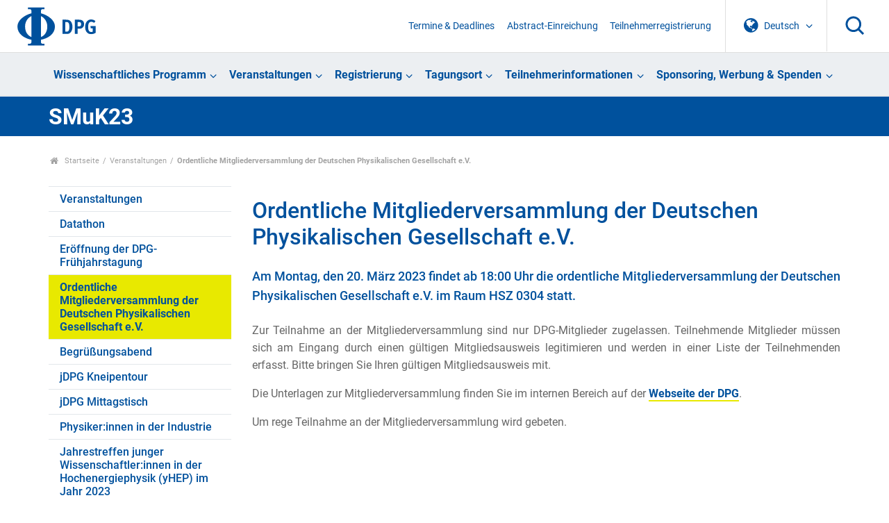

--- FILE ---
content_type: text/html;charset=utf-8
request_url: https://smuk23.dpg-tagungen.de/veranstaltungen/mitgliederversammlung-dpg
body_size: 7970
content:
<!DOCTYPE html>
<html class="no-js" lang="de" xml:lang="de" xmlns:xlink="http://www.w3.org/1999/xlink">
<head><meta content="text/html; charset=utf-8" http-equiv="Content-Type"/>
<meta charset="utf-8"/>
<meta content="ie=edge" http-equiv="x-ua-compatible"/>
<title>Ordentliche Mitgliederversammlung der Deutschen Physikalischen Gesellschaft e.V. — SMuK23</title>
<meta content="" name="description"/>
<meta content="width=device-width, initial-scale=1" name="viewport"/>
<link href="/assets/apple-touch-icon.png" rel="apple-touch-icon"/>
<link href="/++theme++dpg-theme/assets/favicon-32x32.png" rel="icon" sizes="32x32" type="image/png"/>
<link href="/++theme++dpg-theme/assets/favicon-16x16.png" rel="icon" sizes="16x16" type="image/png"/>
<link href="/++theme++dpg-theme/assets/favicon.ico" rel="favicon"/>
<!-- all the compiled goodness: -->
<!-- css not minified for the moment, w/ source map -->
<!-- <link rel="stylesheet" href="css/prototype.css"> -->
<script src="/++theme++dpg-theme/js/vendor/modernizr-2.8.3.min.js"></script>
<meta content="summary" name="twitter:card"/><meta content="DPG" property="og:site_name"/><meta content="Ordentliche Mitgliederversammlung der Deutschen Physikalischen Gesellschaft e.V." property="og:title"/><meta content="website" property="og:type"/><meta content="" property="og:description"/><meta content="https://smuk23.dpg-tagungen.de/veranstaltungen/mitgliederversammlung-dpg" property="og:url"/><meta content="https://smuk23.dpg-tagungen.de/logo.png" property="og:image"/><meta content="image/png" property="og:image:type"/><meta content="width=device-width, initial-scale=1.0" name="viewport"/><meta content="Plone - http://plone.com" name="generator"/><link data-bundle="production" href="https://smuk23.dpg-tagungen.de/++plone++production/++unique++2022-10-26T21:14:08.445412/default.css" rel="stylesheet"/><link data-bundle="plone-fontello" href="https://smuk23.dpg-tagungen.de/++plone++static/++unique++2023-07-26%2011%3A18%3A17/plone-fontello-compiled.css" rel="stylesheet"/><link data-bundle="plone-glyphicons" href="https://smuk23.dpg-tagungen.de/++plone++static/++unique++2023-07-26%2011%3A18%3A17/plone-glyphicons-compiled.css" rel="stylesheet"/><link data-bundle="diazo" href="https://smuk23.dpg-tagungen.de//++theme++dpg-theme/css/main.css" rel="stylesheet"/><link href="https://smuk23.dpg-tagungen.de/veranstaltungen/mitgliederversammlung-dpg" rel="canonical"/><link href="https://smuk23.dpg-tagungen.de/@@search" rel="search" title="Website durchsuchen"/><script>PORTAL_URL = 'https://smuk23.dpg-tagungen.de';</script><script data-bundle="production" src="https://smuk23.dpg-tagungen.de/++plone++production/++unique++2022-10-26T21:14:08.445412/default.js" type="text/javascript"></script><script data-bundle="mmenu" src="https://smuk23.dpg-tagungen.de//++theme++dpg-theme/js/mmenu-pattern.js?version=2023-07-26%2011%3A05%3A15" type="text/javascript"></script></head>
<body class="frontend icons-off portaltype-document section-veranstaltungen site-smuk23 subsection-mitgliederversammlung-dpg template-document_view thumbs-off userrole-anonymous viewpermission-view" data-base-url="https://smuk23.dpg-tagungen.de/veranstaltungen/mitgliederversammlung-dpg" data-i18ncatalogurl="https://smuk23.dpg-tagungen.de/plonejsi18n" data-pat-pickadate='{"date": {"selectYears": 200}, "time": {"interval": 5 } }' data-pat-plone-modal='{"actionOptions": {"displayInModal": false}}' data-portal-url="https://smuk23.dpg-tagungen.de" data-view-url="https://smuk23.dpg-tagungen.de/veranstaltungen/mitgliederversammlung-dpg" dir="ltr" id="visual-portal-wrapper"><section id="portal-toolbar"></section><!--
        ++++++++++++++++++++++++++++++++++
        The wrapper (Site content) ++++++
        ++++++++++++++++++++++++++++++++++
        --><div class="the-wrapper">
<header>
<nav id="mobile-nav">
<ul><li class="programm has_subtree"><a class="state-published" href="https://smuk23.dpg-tagungen.de/programm">Wissenschaftliches Programm</a><ul class="has_subtree dropdown"><li class="abstract"><a class="state-published" href="https://smuk23.dpg-tagungen.de/programm/abstract">Abstract-Einreichung</a></li><li class="verhandlungen"><a class="state-published" href="https://smuk23.dpg-tagungen.de/programm/verhandlungen">Verhandlungen (Tagungsprogramm)</a></li><li class="schwarzes-brett"><a class="state-published" href="https://smuk23.dpg-tagungen.de/programm/schwarzes-brett">Schwarzes Brett</a></li><li class="plenarvortraege"><a class="state-published" href="https://smuk23.dpg-tagungen.de/programm/plenarvortraege">Plenarvorträge</a></li><li class="symposien"><a class="state-published" href="https://smuk23.dpg-tagungen.de/programm/symposien">Symposien</a></li><li class="preistraegervortraege"><a class="state-published" href="https://smuk23.dpg-tagungen.de/programm/preistraegervortraege">Preisträgervorträge</a></li><li class="thementag-kuenstliche-intelligenz"><a class="state-published" href="https://smuk23.dpg-tagungen.de/programm/thementag-kuenstliche-intelligenz">Thementag "Künstliche Intelligenz"</a></li><li class="festveranstaltung"><a class="state-published" href="https://smuk23.dpg-tagungen.de/programm/festveranstaltung">Festakt der Deutschen Physikalischen Gesellschaft (in deutscher Sprache)</a></li><li class="max-von-laue-vortrag"><a class="state-published" href="https://smuk23.dpg-tagungen.de/programm/max-von-laue-vortrag">Max-von-Laue-Vortrag (in deutscher Sprache)</a></li><li class="oeffentlicher-abendvortrag"><a class="state-published" href="https://smuk23.dpg-tagungen.de/programm/oeffentlicher-abendvortrag">Öffentlicher Abendvortrag (in deutscher Sprache)</a></li><li class="dissertationspreis-smuk"><a class="state-published" href="https://smuk23.dpg-tagungen.de/programm/dissertationspreis-smuk">Dissertationspreis der Sektion Materie und Kosmos (SMuK) 2023</a></li><li class="informationen-fuer-sprecher-innen"><a class="state-published" href="https://smuk23.dpg-tagungen.de/programm/informationen-fuer-sprecher-innen">Informationen für Sprecher:innen</a></li><li class="informationen-fuer-posterpraesentator-innen"><a class="state-published" href="https://smuk23.dpg-tagungen.de/programm/informationen-fuer-posterpraesentator-innen">Informationen für Posterpräsentator:innen</a></li><li class="informationen-fuer-sitzungsleiter-innen"><a class="state-published" href="https://smuk23.dpg-tagungen.de/programm/informationen-fuer-sitzungsleiter-innen">Informationen für Sitzungsleiter:innen</a></li></ul></li><li class="veranstaltungen has_subtree"><a class="state-published" href="https://smuk23.dpg-tagungen.de/veranstaltungen">Veranstaltungen</a><ul class="has_subtree dropdown"><li class="datathon"><a class="state-published" href="https://smuk23.dpg-tagungen.de/veranstaltungen/datathon">Datathon</a></li><li class="tagungseroeffnung"><a class="state-published" href="https://smuk23.dpg-tagungen.de/veranstaltungen/tagungseroeffnung">Eröffnung der DPG-Frühjahrstagung</a></li><li class="mitgliederversammlung-dpg has_subtree"><a class="state-published" href="https://smuk23.dpg-tagungen.de/veranstaltungen/mitgliederversammlung-dpg">Ordentliche Mitgliederversammlung der Deutschen Physikalischen Gesellschaft e.V.</a><ul class="has_subtree dropdown"><li class="current_item" style="display: none;">Marker hidden item</li></ul></li><li class="begruessungsabend"><a class="state-published" href="https://smuk23.dpg-tagungen.de/veranstaltungen/begruessungsabend">Begrüßungsabend</a></li><li class="jdpg-kneipentour"><a class="state-published" href="https://smuk23.dpg-tagungen.de/veranstaltungen/jdpg-kneipentour">jDPG Kneipentour</a></li><li class="jdpg-mittagstisch"><a class="state-published" href="https://smuk23.dpg-tagungen.de/veranstaltungen/jdpg-mittagstisch">jDPG Mittagstisch</a></li><li class="physiker-innen-in-der-industrie"><a class="state-published" href="https://smuk23.dpg-tagungen.de/veranstaltungen/physiker-innen-in-der-industrie">Physiker:innen in der Industrie</a></li><li class="jahrestreffen-yhep"><a class="state-published" href="https://smuk23.dpg-tagungen.de/veranstaltungen/jahrestreffen-yhep">Jahrestreffen junger Wissenschaftler:innen in der Hochenergiephysik (yHEP) im Jahr 2023</a></li><li class="mitgliederversammlung-fv"><a class="state-published" href="https://smuk23.dpg-tagungen.de/veranstaltungen/mitgliederversammlung-fv">Mitgliederversammlungen der Fachverbände, Arbeitskreise und Arbeitsgruppen</a></li><li class="wettbewerb"><a class="state-published" href="https://smuk23.dpg-tagungen.de/veranstaltungen/wettbewerb">Videowettbewerb: Physik in der Zukunft</a></li><li class="ausstellung"><a class="state-published" href="https://smuk23.dpg-tagungen.de/veranstaltungen/ausstellung">Industrie- und Buchausstellung</a></li></ul></li><li class="registrierung has_subtree"><a class="state-published" href="https://smuk23.dpg-tagungen.de/registrierung">Registrierung</a><ul class="has_subtree dropdown"><li class="tagungsgebuehren"><a class="state-published" href="https://smuk23.dpg-tagungen.de/registrierung/tagungsgebuehren">Tagungsgebühren</a></li><li class="teilnehmerregistrierung"><a class="state-published" href="https://smuk23.dpg-tagungen.de/registrierung/teilnehmerregistrierung">Teilnehmerregistrierung</a></li><li class="weh"><a class="state-published" href="https://smuk23.dpg-tagungen.de/registrierung/weh">Wilhelm und Else Heraeus-Förderprogramm</a></li><li class="visum"><a class="state-published" href="https://smuk23.dpg-tagungen.de/registrierung/visum">Einladungsschreiben für Visum</a></li><li class="absage"><a class="state-published" href="https://smuk23.dpg-tagungen.de/registrierung/absage">Absage der Tagungsteilnahme</a></li></ul></li><li class="tagungsort has_subtree"><a class="state-published" href="https://smuk23.dpg-tagungen.de/tagungsort">Tagungsort</a><ul class="has_subtree dropdown"><li class="anreise-html"><a class="state-published" href="https://smuk23.dpg-tagungen.de/tagungsort/anreise.html">Anreise zur Technischen Universität Dresden</a></li><li class="tagungsbuero-html"><a class="state-published" href="https://smuk23.dpg-tagungen.de/tagungsort/tagungsbuero.html">Tagungsbüro</a></li><li class="hoersaele-html"><a class="state-published" href="https://smuk23.dpg-tagungen.de/tagungsort/hoersaele.html">Hörsäle</a></li><li class="haftung-html"><a class="state-published" href="https://smuk23.dpg-tagungen.de/tagungsort/haftung.html">Haftungsausschluss</a></li></ul></li><li class="teilnehmerinfos has_subtree"><a class="state-published" href="https://smuk23.dpg-tagungen.de/teilnehmerinfos">Teilnehmerinformationen</a><ul class="has_subtree dropdown"><li class="app-fuer-die-dpg-fruehjahrstagungen"><a class="state-published" href="https://smuk23.dpg-tagungen.de/teilnehmerinfos/app-fuer-die-dpg-fruehjahrstagungen">App für die DPG-Frühjahrstagungen</a></li><li class="bitte-laecheln"><a class="state-published" href="https://smuk23.dpg-tagungen.de/teilnehmerinfos/bitte-laecheln">„Bitte lächeln!“</a></li><li class="co2-kompensation"><a class="state-published" href="https://smuk23.dpg-tagungen.de/teilnehmerinfos/co2-kompensation">CO2-Kompensation für die DPG-Frühjahrstagungen</a></li><li class="bahn-ticket-html"><a class="state-published" href="https://smuk23.dpg-tagungen.de/teilnehmerinfos/bahn-ticket.html">Erfolgreich ankommen - mit dem Veranstaltungsticket der Bahn zum Festpreis reisen.</a></li><li class="fundsachen"><a class="state-published" href="https://smuk23.dpg-tagungen.de/teilnehmerinfos/fundsachen">Fundsachen</a></li><li class="garderobe"><a class="state-published" href="https://smuk23.dpg-tagungen.de/teilnehmerinfos/garderobe">Garderobe</a></li><li class="internet"><a class="state-published" href="https://smuk23.dpg-tagungen.de/teilnehmerinfos/internet">Internetzugang/WLAN</a></li><li class="kinderbetreuung"><a class="state-published" href="https://smuk23.dpg-tagungen.de/teilnehmerinfos/kinderbetreuung">Kinderbetreuung während der Tagung</a></li><li class="verpflegung"><a class="state-published" href="https://smuk23.dpg-tagungen.de/teilnehmerinfos/verpflegung">Lunch, Snacks und Kaffeepausen</a></li><li class="raeume-fuer-vorbereitung"><a class="state-published" href="https://smuk23.dpg-tagungen.de/teilnehmerinfos/raeume-fuer-vorbereitung">Räume für Vorbereitungen und zum Arbeiten</a></li><li class="konferenzticket"><a class="state-published" href="https://smuk23.dpg-tagungen.de/teilnehmerinfos/konferenzticket">Ticket für den öffentlichen Personennahverkehr</a></li><li class="unterkunft-html"><a class="state-published" href="https://smuk23.dpg-tagungen.de/teilnehmerinfos/unterkunft.html">Unterkunft</a></li></ul></li><li class="sponsoring-spenden"><a class="state-published" href="https://smuk23.dpg-tagungen.de/sponsoring-spenden">Sponsoring, Werbung &amp; Spenden</a></li></ul>
</nav>
<div class="logo-support">
<div class="container-fluid">
<div class="row">
<div class="col-sm-12">
<!--
                                ++++++++++++++++++++++++++++++++
                                Trigger for the mobile menu  +++
                                ++++++++++++++++++++++++++++++++
                                -->
<div class="burger">
<button class="icon burger-icon">
<svg height="26px" version="1.1" viewbox="0 0 26 26" width="26px">
<defs></defs>
<g fill="none" fill-rule="evenodd" id="Page-1" stroke="none" stroke-width="1">
<g id="iPhone-6-double-col" stroke="currentColor" stroke-linecap="square" stroke-width="3" transform="translate(-15.000000, -15.000000)">
<g id="burger" transform="translate(16.000000, 19.000000)">
<path d="M0,1 L23,1" id="burger-upper"></path>
<path d="M0,9 L23,9" id="burger-middle"></path>
<path d="M0,17 L23,17" id="burger-lower"></path>
</g>
</g>
</g>
</svg>
</button>
</div>
<div class="logo"><a href="https://www.dpg-physik.de"><svg class="dpg-logo"><use xlink:href="#dpg-logo"></use></svg></a><span id="q25logos" style="display:none;"><a href="https://quantum2025.org/en/"><img id="iyqst_logo" src="/++theme++dpg-theme/img/iyqst.png"/></a><a href="https://www.quantum2025.de"><img id="qy25_logo" src="/++theme++dpg-theme/img/qy25.png"/></a></span></div>
<!-- Search -->
<div class="search" id="search-container">
<svg class="icon icon-search">
<use xlink:href="#icon-search"></use>
</svg>
<form action="https://smuk23.dpg-tagungen.de/@@search" class="searchform" enctype="multipart/form-data" method="post">
<input class="searchField" id="searchGadget" name="SearchableText" placeholder="Website durchsuchen" size="18" title="Website durchsuchen" type="text"/>
</form>
</div>
<!-- language switch -->
<div class="language">
<span class="language-toggle">
<svg class="icon icon-globe">
<use xlink:href="#icon-globe"></use>
</svg>
<span class="language-text">Deutsch</span> <svg class="icon icon-chevron-down"><use xlink:href="#icon-chevron-down"></use></svg>
</span>
<ul>
<li><a href="https://smuk23.dpg-tagungen.de/veranstaltungen/mitgliederversammlung-dpg?set_language=de">Deutsch</a></li>
<li><a href="https://smuk23.dpg-tagungen.de/veranstaltungen/mitgliederversammlung-dpg?set_language=en">English</a></li>
</ul>
</div>
<!-- Support navi -->
<nav class="support-navi">
<ul>
<li><a href="https://smuk23.dpg-tagungen.de/termine">Termine &amp; Deadlines</a></li>
<li><a href="https://smuk23.dpg-tagungen.de/programm/abstract">Abstract-Einreichung</a></li>
<li><a href="https://smuk23.dpg-tagungen.de/registrierung/teilnehmerregistrierung">Teilnehmerregistrierung</a></li>
</ul>
</nav>
</div>
</div>
</div>
</div>
<div class="main-navi">
<div class="container">
<nav id="nav">
<ul><li class="programm has_subtree"><a class="state-published" href="https://smuk23.dpg-tagungen.de/programm">Wissenschaftliches Programm</a><a class="toggle-me"><span></span></a><ul class="has_subtree dropdown"><li class="abstract"><a class="state-published" href="https://smuk23.dpg-tagungen.de/programm/abstract">Abstract-Einreichung</a><a class="toggle-me"><span></span></a></li><li class="verhandlungen"><a class="state-published" href="https://smuk23.dpg-tagungen.de/programm/verhandlungen">Verhandlungen (Tagungsprogramm)</a><a class="toggle-me"><span></span></a></li><li class="schwarzes-brett"><a class="state-published" href="https://smuk23.dpg-tagungen.de/programm/schwarzes-brett">Schwarzes Brett</a><a class="toggle-me"><span></span></a></li><li class="plenarvortraege"><a class="state-published" href="https://smuk23.dpg-tagungen.de/programm/plenarvortraege">Plenarvorträge</a><a class="toggle-me"><span></span></a></li><li class="symposien"><a class="state-published" href="https://smuk23.dpg-tagungen.de/programm/symposien">Symposien</a><a class="toggle-me"><span></span></a></li><li class="preistraegervortraege"><a class="state-published" href="https://smuk23.dpg-tagungen.de/programm/preistraegervortraege">Preisträgervorträge</a><a class="toggle-me"><span></span></a></li><li class="thementag-kuenstliche-intelligenz"><a class="state-published" href="https://smuk23.dpg-tagungen.de/programm/thementag-kuenstliche-intelligenz">Thementag "Künstliche Intelligenz"</a><a class="toggle-me"><span></span></a></li><li class="festveranstaltung"><a class="state-published" href="https://smuk23.dpg-tagungen.de/programm/festveranstaltung">Festakt der Deutschen Physikalischen Gesellschaft (in deutscher Sprache)</a><a class="toggle-me"><span></span></a></li><li class="max-von-laue-vortrag"><a class="state-published" href="https://smuk23.dpg-tagungen.de/programm/max-von-laue-vortrag">Max-von-Laue-Vortrag (in deutscher Sprache)</a><a class="toggle-me"><span></span></a></li><li class="oeffentlicher-abendvortrag"><a class="state-published" href="https://smuk23.dpg-tagungen.de/programm/oeffentlicher-abendvortrag">Öffentlicher Abendvortrag (in deutscher Sprache)</a><a class="toggle-me"><span></span></a></li><li class="dissertationspreis-smuk"><a class="state-published" href="https://smuk23.dpg-tagungen.de/programm/dissertationspreis-smuk">Dissertationspreis der Sektion Materie und Kosmos (SMuK) 2023</a><a class="toggle-me"><span></span></a></li><li class="informationen-fuer-sprecher-innen"><a class="state-published" href="https://smuk23.dpg-tagungen.de/programm/informationen-fuer-sprecher-innen">Informationen für Sprecher:innen</a><a class="toggle-me"><span></span></a></li><li class="informationen-fuer-posterpraesentator-innen"><a class="state-published" href="https://smuk23.dpg-tagungen.de/programm/informationen-fuer-posterpraesentator-innen">Informationen für Posterpräsentator:innen</a><a class="toggle-me"><span></span></a></li><li class="informationen-fuer-sitzungsleiter-innen"><a class="state-published" href="https://smuk23.dpg-tagungen.de/programm/informationen-fuer-sitzungsleiter-innen">Informationen für Sitzungsleiter:innen</a><a class="toggle-me"><span></span></a></li></ul></li><li class="veranstaltungen has_subtree"><a class="state-published" href="https://smuk23.dpg-tagungen.de/veranstaltungen">Veranstaltungen</a><a class="toggle-me"><span></span></a><ul class="has_subtree dropdown"><li class="datathon"><a class="state-published" href="https://smuk23.dpg-tagungen.de/veranstaltungen/datathon">Datathon</a><a class="toggle-me"><span></span></a></li><li class="tagungseroeffnung"><a class="state-published" href="https://smuk23.dpg-tagungen.de/veranstaltungen/tagungseroeffnung">Eröffnung der DPG-Frühjahrstagung</a><a class="toggle-me"><span></span></a></li><li class="mitgliederversammlung-dpg current_item"><a class="state-published" href="https://smuk23.dpg-tagungen.de/veranstaltungen/mitgliederversammlung-dpg">Ordentliche Mitgliederversammlung der Deutschen Physikalischen Gesellschaft e.V.</a><a class="toggle-me"><span></span></a></li><li class="begruessungsabend"><a class="state-published" href="https://smuk23.dpg-tagungen.de/veranstaltungen/begruessungsabend">Begrüßungsabend</a><a class="toggle-me"><span></span></a></li><li class="jdpg-kneipentour"><a class="state-published" href="https://smuk23.dpg-tagungen.de/veranstaltungen/jdpg-kneipentour">jDPG Kneipentour</a><a class="toggle-me"><span></span></a></li><li class="jdpg-mittagstisch"><a class="state-published" href="https://smuk23.dpg-tagungen.de/veranstaltungen/jdpg-mittagstisch">jDPG Mittagstisch</a><a class="toggle-me"><span></span></a></li><li class="physiker-innen-in-der-industrie"><a class="state-published" href="https://smuk23.dpg-tagungen.de/veranstaltungen/physiker-innen-in-der-industrie">Physiker:innen in der Industrie</a><a class="toggle-me"><span></span></a></li><li class="jahrestreffen-yhep"><a class="state-published" href="https://smuk23.dpg-tagungen.de/veranstaltungen/jahrestreffen-yhep">Jahrestreffen junger Wissenschaftler:innen in der Hochenergiephysik (yHEP) im Jahr 2023</a><a class="toggle-me"><span></span></a></li><li class="mitgliederversammlung-fv"><a class="state-published" href="https://smuk23.dpg-tagungen.de/veranstaltungen/mitgliederversammlung-fv">Mitgliederversammlungen der Fachverbände, Arbeitskreise und Arbeitsgruppen</a><a class="toggle-me"><span></span></a></li><li class="wettbewerb"><a class="state-published" href="https://smuk23.dpg-tagungen.de/veranstaltungen/wettbewerb">Videowettbewerb: Physik in der Zukunft</a><a class="toggle-me"><span></span></a></li><li class="ausstellung"><a class="state-published" href="https://smuk23.dpg-tagungen.de/veranstaltungen/ausstellung">Industrie- und Buchausstellung</a><a class="toggle-me"><span></span></a></li></ul></li><li class="registrierung has_subtree"><a class="state-published" href="https://smuk23.dpg-tagungen.de/registrierung">Registrierung</a><a class="toggle-me"><span></span></a><ul class="has_subtree dropdown"><li class="tagungsgebuehren"><a class="state-published" href="https://smuk23.dpg-tagungen.de/registrierung/tagungsgebuehren">Tagungsgebühren</a><a class="toggle-me"><span></span></a></li><li class="teilnehmerregistrierung"><a class="state-published" href="https://smuk23.dpg-tagungen.de/registrierung/teilnehmerregistrierung">Teilnehmerregistrierung</a><a class="toggle-me"><span></span></a></li><li class="weh"><a class="state-published" href="https://smuk23.dpg-tagungen.de/registrierung/weh">Wilhelm und Else Heraeus-Förderprogramm</a><a class="toggle-me"><span></span></a></li><li class="visum"><a class="state-published" href="https://smuk23.dpg-tagungen.de/registrierung/visum">Einladungsschreiben für Visum</a><a class="toggle-me"><span></span></a></li><li class="absage"><a class="state-published" href="https://smuk23.dpg-tagungen.de/registrierung/absage">Absage der Tagungsteilnahme</a><a class="toggle-me"><span></span></a></li></ul></li><li class="tagungsort has_subtree"><a class="state-published" href="https://smuk23.dpg-tagungen.de/tagungsort">Tagungsort</a><a class="toggle-me"><span></span></a><ul class="has_subtree dropdown"><li class="anreise-html"><a class="state-published" href="https://smuk23.dpg-tagungen.de/tagungsort/anreise.html">Anreise zur Technischen Universität Dresden</a><a class="toggle-me"><span></span></a></li><li class="tagungsbuero-html"><a class="state-published" href="https://smuk23.dpg-tagungen.de/tagungsort/tagungsbuero.html">Tagungsbüro</a><a class="toggle-me"><span></span></a></li><li class="hoersaele-html"><a class="state-published" href="https://smuk23.dpg-tagungen.de/tagungsort/hoersaele.html">Hörsäle</a><a class="toggle-me"><span></span></a></li><li class="haftung-html"><a class="state-published" href="https://smuk23.dpg-tagungen.de/tagungsort/haftung.html">Haftungsausschluss</a><a class="toggle-me"><span></span></a></li></ul></li><li class="teilnehmerinfos has_subtree"><a class="state-published" href="https://smuk23.dpg-tagungen.de/teilnehmerinfos">Teilnehmerinformationen</a><a class="toggle-me"><span></span></a><ul class="has_subtree dropdown"><li class="app-fuer-die-dpg-fruehjahrstagungen"><a class="state-published" href="https://smuk23.dpg-tagungen.de/teilnehmerinfos/app-fuer-die-dpg-fruehjahrstagungen">App für die DPG-Frühjahrstagungen</a><a class="toggle-me"><span></span></a></li><li class="bitte-laecheln"><a class="state-published" href="https://smuk23.dpg-tagungen.de/teilnehmerinfos/bitte-laecheln">„Bitte lächeln!“</a><a class="toggle-me"><span></span></a></li><li class="co2-kompensation"><a class="state-published" href="https://smuk23.dpg-tagungen.de/teilnehmerinfos/co2-kompensation">CO2-Kompensation für die DPG-Frühjahrstagungen</a><a class="toggle-me"><span></span></a></li><li class="bahn-ticket-html"><a class="state-published" href="https://smuk23.dpg-tagungen.de/teilnehmerinfos/bahn-ticket.html">Erfolgreich ankommen - mit dem Veranstaltungsticket der Bahn zum Festpreis reisen.</a><a class="toggle-me"><span></span></a></li><li class="fundsachen"><a class="state-published" href="https://smuk23.dpg-tagungen.de/teilnehmerinfos/fundsachen">Fundsachen</a><a class="toggle-me"><span></span></a></li><li class="garderobe"><a class="state-published" href="https://smuk23.dpg-tagungen.de/teilnehmerinfos/garderobe">Garderobe</a><a class="toggle-me"><span></span></a></li><li class="internet"><a class="state-published" href="https://smuk23.dpg-tagungen.de/teilnehmerinfos/internet">Internetzugang/WLAN</a><a class="toggle-me"><span></span></a></li><li class="kinderbetreuung"><a class="state-published" href="https://smuk23.dpg-tagungen.de/teilnehmerinfos/kinderbetreuung">Kinderbetreuung während der Tagung</a><a class="toggle-me"><span></span></a></li><li class="verpflegung"><a class="state-published" href="https://smuk23.dpg-tagungen.de/teilnehmerinfos/verpflegung">Lunch, Snacks und Kaffeepausen</a><a class="toggle-me"><span></span></a></li><li class="raeume-fuer-vorbereitung"><a class="state-published" href="https://smuk23.dpg-tagungen.de/teilnehmerinfos/raeume-fuer-vorbereitung">Räume für Vorbereitungen und zum Arbeiten</a><a class="toggle-me"><span></span></a></li><li class="konferenzticket"><a class="state-published" href="https://smuk23.dpg-tagungen.de/teilnehmerinfos/konferenzticket">Ticket für den öffentlichen Personennahverkehr</a><a class="toggle-me"><span></span></a></li><li class="unterkunft-html"><a class="state-published" href="https://smuk23.dpg-tagungen.de/teilnehmerinfos/unterkunft.html">Unterkunft</a><a class="toggle-me"><span></span></a></li></ul></li><li class="sponsoring-spenden"><a class="state-published" href="https://smuk23.dpg-tagungen.de/sponsoring-spenden">Sponsoring, Werbung &amp; Spenden</a><a class="toggle-me"><span></span></a></li></ul>
</nav>
</div>
</div>
<section class="subheader super-subheader">
<div class="container">
<div class="row">
<div class="col-xs-12">
<h1 class="super_subheader_title">
<a href="https://smuk23.dpg-tagungen.de" style="color:#fff;text-decoration:none;">SMuK23</a>
</h1>
</div>
</div>
</div>
</section>
<div class="container">
<nav class="breadcrumb" xmlns:xlink="http://www.w3.org/1999/xlink">
<ul>
<li id="breadcrumbs-home"><a href="https://smuk23.dpg-tagungen.de">
<svg height="10" viewbox="0 0 12 10" width="12" xmlns="http://www.w3.org/2000/svg"><g fill="none" fill-rule="evenodd" stroke="none" stroke-width="1"><g fill="currentColor" transform="translate(-155.000000, -166.000000)"><path d="M165.2 172.1L165.2 175.5C165.2 175.7 165.2 175.8 165.1 175.9 165 176 164.9 176 164.8 176L162 176 162 173.2 160.1 173.2 160.1 176 157.3 176C157.2 176 157.1 176 157 175.9 156.9 175.8 156.9 175.7 156.9 175.5L156.9 172.1C156.9 172 156.9 172 156.9 172 156.9 172 156.9 172 156.9 172L161 168.6 165.2 172C165.2 172 165.2 172 165.2 172.1L165.2 172.1ZM166.8 171.6L166.4 172.1C166.3 172.1 166.3 172.2 166.2 172.2L166.2 172.2C166.1 172.2 166.1 172.2 166.1 172.1L161 167.9 156 172.1C156 172.2 155.9 172.2 155.8 172.2 155.8 172.2 155.7 172.1 155.7 172.1L155.2 171.6C155.2 171.5 155.2 171.4 155.2 171.4 155.2 171.3 155.2 171.3 155.3 171.2L160.5 166.9C160.6 166.8 160.8 166.7 161 166.7 161.2 166.7 161.4 166.8 161.6 166.9L163.4 168.4 163.4 166.9C163.4 166.9 163.4 166.8 163.4 166.8 163.5 166.7 163.5 166.7 163.6 166.7L165 166.7C165 166.7 165.1 166.7 165.1 166.8 165.2 166.8 165.2 166.9 165.2 166.9L165.2 169.9 166.8 171.2C166.9 171.3 166.9 171.3 166.9 171.4 166.9 171.4 166.9 171.5 166.8 171.6L166.8 171.6Z"></path></g></g></svg>

            Startseite</a></li>
<li id="breadcrumbs-1">
<a href="https://smuk23.dpg-tagungen.de/veranstaltungen">Veranstaltungen</a>
</li>
<li id="breadcrumbs-2">
<span id="breadcrumbs-current">Ordentliche Mitgliederversammlung der Deutschen Physikalischen Gesellschaft e.V.</span>
</li>
</ul>
</nav>
</div>
<div class="container">
<div class="row">
<!--[if lt IE 8]>
            <p class="browserupgrade">
              You are using an <strong>outdated</strong> browser. Please
              <a href="http://browsehappy.com/">upgrade your browser</a> to
              improve your experience.
            </p>
          <![endif]-->
<aside id="global_statusmessage">
<div>
</div>
</aside>
<div class="header-image"></div>
</div>
<main class="row" id="main-container" role="main">
<div class="col-xs-6 col-sm-3 sidebar-offcanvas" id="sidebar">
<aside id="portal-column-one">
<div class="portletWrapper" data-portlethash="706c6f6e652e6c656674636f6c756d6e0a636f6e746578740a2f506c6f6e652f736d756b32330a6e617669676174696f6e" id="portletwrapper-706c6f6e652e6c656674636f6c756d6e0a636f6e746578740a2f506c6f6e652f736d756b32330a6e617669676174696f6e">
<aside class="portlet portletNavigationTree" role="navigation">
<nav class="vertical-navi">
<ul class="navTree navTreeLevel0">
<li class="navTreeItem navTreeTopNode nav-section-veranstaltungen">
<div>
<a class="contenttype-folder" href="https://smuk23.dpg-tagungen.de/veranstaltungen" title="">
                    

                    
                      Veranstaltungen
                    
                    
                   </a>
</div>
</li>
<li class="navTreeItem visualNoMarker navTreeFolderish section-datathon">
<a class="state-published navTreeFolderish contenttype-document" href="https://smuk23.dpg-tagungen.de/veranstaltungen/datathon">
<!-- <img tal:condition="python:has_thumb and thumb_scale"
                 tal:replace="structure python:image_scale.tag(item, 'image', scale=thumb_scale, css_class='pull-right thumb-'+thumb_scale)"> -->

            
                Datathon
            
            
        </a>
</li>
<li class="navTreeItem visualNoMarker navTreeFolderish section-tagungseroeffnung">
<a class="state-published navTreeFolderish contenttype-document" href="https://smuk23.dpg-tagungen.de/veranstaltungen/tagungseroeffnung">
<!-- <img tal:condition="python:has_thumb and thumb_scale"
                 tal:replace="structure python:image_scale.tag(item, 'image', scale=thumb_scale, css_class='pull-right thumb-'+thumb_scale)"> -->

            
                Eröffnung der DPG-Frühjahrstagung
            
            
        </a>
</li>
<li class="navTreeItem visualNoMarker navTreeCurrentNode inactive navTreeFolderish section-mitgliederversammlung-dpg">
<a class="state-published navTreeCurrentItem navTreeCurrentNode inactive navTreeFolderish contenttype-document" href="https://smuk23.dpg-tagungen.de/veranstaltungen/mitgliederversammlung-dpg">
<!-- <img tal:condition="python:has_thumb and thumb_scale"
                 tal:replace="structure python:image_scale.tag(item, 'image', scale=thumb_scale, css_class='pull-right thumb-'+thumb_scale)"> -->

            
                Ordentliche Mitgliederversammlung der Deutschen Physikalischen Gesellschaft e.V.
            
            
        </a>
</li>
<li class="navTreeItem visualNoMarker navTreeFolderish section-begruessungsabend">
<a class="state-published navTreeFolderish contenttype-document" href="https://smuk23.dpg-tagungen.de/veranstaltungen/begruessungsabend">
<!-- <img tal:condition="python:has_thumb and thumb_scale"
                 tal:replace="structure python:image_scale.tag(item, 'image', scale=thumb_scale, css_class='pull-right thumb-'+thumb_scale)"> -->

            
                Begrüßungsabend
            
            
        </a>
</li>
<li class="navTreeItem visualNoMarker navTreeFolderish section-jdpg-kneipentour">
<a class="state-published navTreeFolderish contenttype-document" href="https://smuk23.dpg-tagungen.de/veranstaltungen/jdpg-kneipentour">
<!-- <img tal:condition="python:has_thumb and thumb_scale"
                 tal:replace="structure python:image_scale.tag(item, 'image', scale=thumb_scale, css_class='pull-right thumb-'+thumb_scale)"> -->

            
                jDPG Kneipentour
            
            
        </a>
</li>
<li class="navTreeItem visualNoMarker navTreeFolderish section-jdpg-mittagstisch">
<a class="state-published navTreeFolderish contenttype-document" href="https://smuk23.dpg-tagungen.de/veranstaltungen/jdpg-mittagstisch">
<!-- <img tal:condition="python:has_thumb and thumb_scale"
                 tal:replace="structure python:image_scale.tag(item, 'image', scale=thumb_scale, css_class='pull-right thumb-'+thumb_scale)"> -->

            
                jDPG Mittagstisch
            
            
        </a>
</li>
<li class="navTreeItem visualNoMarker navTreeFolderish section-physiker-innen-in-der-industrie">
<a class="state-published navTreeFolderish contenttype-document" href="https://smuk23.dpg-tagungen.de/veranstaltungen/physiker-innen-in-der-industrie">
<!-- <img tal:condition="python:has_thumb and thumb_scale"
                 tal:replace="structure python:image_scale.tag(item, 'image', scale=thumb_scale, css_class='pull-right thumb-'+thumb_scale)"> -->

            
                Physiker:innen in der Industrie
            
            
        </a>
</li>
<li class="navTreeItem visualNoMarker navTreeFolderish section-jahrestreffen-yhep">
<a class="state-published navTreeFolderish contenttype-document" href="https://smuk23.dpg-tagungen.de/veranstaltungen/jahrestreffen-yhep">
<!-- <img tal:condition="python:has_thumb and thumb_scale"
                 tal:replace="structure python:image_scale.tag(item, 'image', scale=thumb_scale, css_class='pull-right thumb-'+thumb_scale)"> -->

            
                Jahrestreffen junger Wissenschaftler:innen in der Hochenergiephysik (yHEP) im Jahr 2023
            
            
        </a>
</li>
<li class="navTreeItem visualNoMarker navTreeFolderish section-mitgliederversammlung-fv">
<a class="state-published navTreeFolderish contenttype-document" href="https://smuk23.dpg-tagungen.de/veranstaltungen/mitgliederversammlung-fv">
<!-- <img tal:condition="python:has_thumb and thumb_scale"
                 tal:replace="structure python:image_scale.tag(item, 'image', scale=thumb_scale, css_class='pull-right thumb-'+thumb_scale)"> -->

            
                Mitgliederversammlungen der Fachverbände, Arbeitskreise und Arbeitsgruppen
            
            
        </a>
</li>
<li class="navTreeItem visualNoMarker navTreeFolderish section-wettbewerb">
<a class="state-published navTreeFolderish contenttype-document" href="https://smuk23.dpg-tagungen.de/veranstaltungen/wettbewerb">
<!-- <img tal:condition="python:has_thumb and thumb_scale"
                 tal:replace="structure python:image_scale.tag(item, 'image', scale=thumb_scale, css_class='pull-right thumb-'+thumb_scale)"> -->

            
                Videowettbewerb: Physik in der Zukunft
            
            
        </a>
</li>
<li class="navTreeItem visualNoMarker navTreeFolderish section-ausstellung">
<a class="state-published navTreeFolderish contenttype-document" href="https://smuk23.dpg-tagungen.de/veranstaltungen/ausstellung">
<!-- <img tal:condition="python:has_thumb and thumb_scale"
                 tal:replace="structure python:image_scale.tag(item, 'image', scale=thumb_scale, css_class='pull-right thumb-'+thumb_scale)"> -->

            
                Industrie- und Buchausstellung
            
            
        </a>
</li>
</ul>
</nav>
</aside>
</div>
</aside>
</div>
<div class="col-xs-12 col-sm-9 content">
<header class="row">
<div class="col-xs-12 col-sm-12">
<section class="header-image-container">
</section>
</div>
</header>
<div class="row">
<div class="col-xs-12 col-sm-12">
<article id="content">
<header>
<div id="viewlet-above-content-title"><span id="social-tags-body" itemscope="" itemtype="http://schema.org/WebPage" style="display: none">
<span itemprop="name">Ordentliche Mitgliederversammlung der Deutschen Physikalischen Gesellschaft e.V.</span>
<span itemprop="description"></span>
<span itemprop="url">https://smuk23.dpg-tagungen.de/veranstaltungen/mitgliederversammlung-dpg</span>
<span itemprop="image">https://smuk23.dpg-tagungen.de/logo.png</span>
</span>
</div>
<div>
<h1 class="documentFirstHeading">Ordentliche Mitgliederversammlung der Deutschen Physikalischen Gesellschaft e.V.</h1>
</div>
<div id="viewlet-below-content-title">
</div>
<div>
</div>
</header>
<div id="viewlet-above-content-body">
</div>
<div id="content-core">
<div class="" id="parent-fieldname-text"><h4 style="text-align: justify;">Am Montag, den 20. März 2023 findet ab 18:00 Uhr die ordentliche Mitgliederversammlung der Deutschen Physikalischen Gesellschaft e.V. im Raum HSZ 0304 statt.</h4>
<p style="text-align: justify;">Zur Teilnahme an der Mitgliederversammlung sind nur DPG-Mitglieder zugelassen. Teilnehmende Mitglieder müssen sich am Eingang durch einen gültigen Mitgliedsausweis legitimieren und werden in einer Liste der Teilnehmenden erfasst. Bitte bringen Sie Ihren gültigen Mitgliedsausweis mit.</p>
<p style="text-align: justify;">Die Unterlagen zur Mitgliederversammlung finden Sie im internen Bereich auf der <a data-linktype="external" data-val="https://www.dpg-physik.de/interner-bereich/mitgliederversammlung" href="https://www.dpg-physik.de/interner-bereich/mitgliederversammlung" rel="noopener">Webseite der DPG</a>.<strong><span class="external-link"><br/></span></strong></p>
<p style="text-align: justify;">Um rege Teilnahme an der Mitgliederversammlung wird gebeten.</p></div>
</div>
<div id="viewlet-below-content-body">
<div class="visualClear"><!-- --></div>
<div class="documentActions">
</div>
</div>
</article>
</div>
</div>
<footer class="row">
<div class="col-xs-12 col-sm-12">
<div id="viewlet-below-content">
</div>
</div>
</footer>
</div>
<div id="column2-container"></div>
</main>
</div>
<!--
            ###################
            Footer ############
            ###################
            -->
<footer>
<div class="container">
<div class="footer-upper">
<div class="row">
<div class="col-xs-6">
<div class="logo"><a href="https://www.dpg-physik.de"><svg class="dpg-logo"><use xlink:href="#dpg-logo"></use></svg></a><span id="q25logos" style="display:none;"><a href="https://quantum2025.org/en/"><img id="iyqst_logo" src="/++theme++dpg-theme/img/iyqst.png"/></a><a href="https://www.quantum2025.de"><img id="qy25_logo" src="/++theme++dpg-theme/img/qy25.png"/></a></span></div>
</div>
<div class="col-xs-6">
<nav class="dpg-footer-links">
<ul>
<li><a href="https://smuk23.dpg-tagungen.de/login">Login für Webmaster</a></li>
<li><a href="https://smuk23.dpg-tagungen.de/programm/login-fuer-organisatoren">Login für Organisatoren</a></li>
</ul>
</nav>
</div>
</div>
</div>
<div class="footer-lower">
<div class="row">
<div class="col-sm-6">
<nav style="text-align:left;"><ul><li><a href="https://www.dpg-physik.de" style="padding-left:0;">© 2023 Deutsche Physikalische Gesellschaft</a></li></ul></nav>
</div>
<div class="col-sm-6">
<nav class="dpg-lower-footer-links">
<ul>
<li><a href="https://smuk23.dpg-tagungen.de/impressum">Impressum</a></li>
<li><a href="https://smuk23.dpg-tagungen.de/kontakt">Kontakt</a></li>
<li><a href="https://www.dpg-physik.de/datenschutz">Datenschutzerklärung</a></li>
</ul>
</nav>
</div>
</div>
</div>
</div>
</footer>
</header></div><!-- <script src="//ajax.googleapis.com/ajax/libs/jquery/1.11.2/jquery.min.js"></script>
        <script>window.jQuery || document.write('<script src="js/vendor/jquery-1.11.2.min.js"><\/script>')</script> --><!-- in production environment please use concatinated andm inifried scripts locatied here: --><!--
        <script src="/js/min/plugins-min.js"></script>
        <script src="/js/min/main-min.js"></script>
        --><script src="/++theme++dpg-theme/js/plugins.js"></script><script src="/++theme++dpg-theme/js/main.js"></script><!-- fetch the svg-sprite and place it in the dom --><script>
      var ajax = new XMLHttpRequest();
      ajax.open("GET", "/++theme++dpg-theme/img/sprite.svg", true);
      ajax.send();
      ajax.onload = function(e) {
        var div = document.createElement("div");
        div.innerHTML = ajax.responseText;
        document.body.insertBefore(div, document.body.childNodes[0]);
      };
    </script><script>
      if ($('h1.super_subheader_title').text().trim().endsWith('25')) {
        $('#q25logos').show();
      }
    </script></body>
</html>

--- FILE ---
content_type: text/html; charset=utf-8
request_url: https://smuk23.dpg-tagungen.de/dpg.mobilenavcontent
body_size: 882
content:
<!DOCTYPE html>
<html xmlns="http://www.w3.org/1999/xhtml"><body><nav class="language-login-mobile">
<div class="logo">
<a class="mobile-logo" href="https://www.dpg-physik.de"><svg><use xlink:href="#dpg-logo"></use></svg></a>
</div>
<div class="logo"><a href="/">
<svg height="20" viewbox="0 0 12 10" width="24" xmlns="http://www.w3.org/2000/svg"><g fill="none" fill-rule="evenodd" stroke="none" stroke-width="1"><g fill="currentColor" transform="translate(-155.000000, -166.000000)"><path d="M165.2 172.1L165.2 175.5C165.2 175.7 165.2 175.8 165.1 175.9 165 176 164.9 176 164.8 176L162 176 162 173.2 160.1 173.2 160.1 176 157.3 176C157.2 176 157.1 176 157 175.9 156.9 175.8 156.9 175.7 156.9 175.5L156.9 172.1C156.9 172 156.9 172 156.9 172 156.9 172 156.9 172 156.9 172L161 168.6 165.2 172C165.2 172 165.2 172 165.2 172.1L165.2 172.1ZM166.8 171.6L166.4 172.1C166.3 172.1 166.3 172.2 166.2 172.2L166.2 172.2C166.1 172.2 166.1 172.2 166.1 172.1L161 167.9 156 172.1C156 172.2 155.9 172.2 155.8 172.2 155.8 172.2 155.7 172.1 155.7 172.1L155.2 171.6C155.2 171.5 155.2 171.4 155.2 171.4 155.2 171.3 155.2 171.3 155.3 171.2L160.5 166.9C160.6 166.8 160.8 166.7 161 166.7 161.2 166.7 161.4 166.8 161.6 166.9L163.4 168.4 163.4 166.9C163.4 166.9 163.4 166.8 163.4 166.8 163.5 166.7 163.5 166.7 163.6 166.7L165 166.7C165 166.7 165.1 166.7 165.1 166.8 165.2 166.8 165.2 166.9 165.2 166.9L165.2 169.9 166.8 171.2C166.9 171.3 166.9 171.3 166.9 171.4 166.9 171.4 166.9 171.5 166.8 171.6L166.8 171.6Z"></path></g></g></svg>
</a></div>
<div class="language">
<span class="language-toggle">
<svg class="icon icon-globe"><use xlink:href="#icon-globe"></use></svg>
<span class="language-text">Deutsch</span>
<svg class="icon icon-chevron-down"><use xlink:href="#icon-chevron-down"></use></svg>
</span>
<ul>
<li><a href="https://smuk23.dpg-tagungen.de?set_language=de">Deutsch</a></li>
<li><a href="https://smuk23.dpg-tagungen.de?set_language=en">English</a></li>
</ul>
</div>
<div class="search">
<a href="/search"><span class="glyphicon glyphicon-search"></span></a>
</div>
<nav class="mobile-support">
<ul>
<li><a href="https://smuk23.dpg-tagungen.de/termine">Termine &amp; Deadlines</a></li>
<li><a href="https://smuk23.dpg-tagungen.de/programm/abstract">Abstract-Einreichung</a></li>
<li><a href="https://smuk23.dpg-tagungen.de/registrierung/teilnehmerregistrierung">Teilnehmerregistrierung</a></li>
</ul>
</nav>
</nav>
</body></html>

--- FILE ---
content_type: application/javascript
request_url: https://smuk23.dpg-tagungen.de//++theme++dpg-theme/js/mmenu-pattern.js?version=2023-07-26%2011%3A05%3A15
body_size: 756
content:
require(["jquery", "mmenu", "jquery.cookie"], function($) {
  $(document).ready(function() {
    var lang = $.cookie("I18N_LANGUAGE");
    var auth = $.cookie("__ac");
    var $div = $("<div>").load(window.PORTAL_URL + "/dpg.mobilenavcontent nav");

    $("#mobile-nav").mmenu(
      {
        navbars: [
          {
            position: "top",
            height: 7,
            content: [$div]
          }
        ]
      },
      {
        // configuration
        classNames: {
          selected: "current_item"
        }
      }
    );
    var API = $("#mobile-nav").data("mmenu");
    if (API) {
      API.bind("close:before", function() {
        $(".burger-icon").toggleClass("close-button");
      });

      $(".burger-icon").click(function() {
        $(".burger-icon").toggleClass("close-button");
        API.open();
      });
    }
  });
});


--- FILE ---
content_type: application/javascript
request_url: https://smuk23.dpg-tagungen.de/++theme++dpg-theme/js/main.js
body_size: 2227
content:
// Init the slider
$(window).load(function() {
  $(".flexslider").flexslider({
    animation: "slide",
    pauseOnHover: !0,
    animationLoop: !0
  });

  $(".column-list-collapsable").click(function() {
    $(this).toggleClass("column-list-collapsed");
  });
});

// Toggles Navi, burger

$(document).ready(function() {
  // Superseeded by the new mobile nav
  // $(".burger-icon").click(function() {
  //   $(".the-wrapper").toggleClass("open");
  //   $(".product-navigation-offcanvas").toggleClass("open");
  //   $("header.mobile-header").toggleClass("open");
  //   $(".burger-icon").toggleClass("close-button");
  //   $("html").toggleClass("scroll-prevention");
  // });

  // w/o function yet
  $(".icon-search").click(function() {
    $(".searchform").toggleClass("open");
  });
});

// the mobile navigation (toggle subs)

$(document).ready(function() {
  $("#nav-off .toggle-me").click(function() {
    $(this)
      .parent()
      .toggleClass("open");
    $(this)
      .next("ul")
      .slideToggle();
  });
});

$("ul.has_subtree.dropdown")
  .on("mouseover", function() {
    $(this)
      .parent()
      .addClass("is-hover");
  })
  .on("mouseout", function() {
    $(this)
      .parent()
      .removeClass("is-hover");
  });

// add additional timeline margins
$(window).on('load', function() {
  if (document.querySelector('body.portaltype-timeline') != null) {
    let items = document.querySelectorAll('ul.timeline > li'), item, next, i, distance, currentMargin;
    for (i = 0; i < items.length; ++i) {
      item = items[i];
      next = items[i+1];
      if (next == null) {
        continue;
      }
      distance = next.offsetTop - item.offsetTop;
      if (distance < 30) {
        currentMargin = parseInt(window.getComputedStyle(next).marginTop);
        next.style.marginTop = (currentMargin + (distance * -1) + 30) + 'px';
      }
    }
  }
});

// monkey patch mockup autotoc code
if (requirejs.defined('mockup-patterns-autotoc')) {
  var autotoc = requirejs('mockup-patterns-autotoc');
  autotoc.prototype._init = autotoc.prototype.init;
  autotoc.prototype.init = function() {
    var self = this;
    self._init();

    $('.yellow-box h3').each(function() {
      var $header = $(this)
          navref = $header.data('navref');
      $('#' + navref).remove();
    });
  };
}


--- FILE ---
content_type: image/svg+xml
request_url: https://smuk23.dpg-tagungen.de/++theme++dpg-theme/img/sprite.svg
body_size: 40864
content:
<svg style="display:none;">
    <defs>
        <symbol id="dpg-logo" viewBox="0 0 113 56">
            <g stroke="none" stroke-width="1" fill="none" fill-rule="evenodd"><g transform="translate(-26.000000, -14.000000)" fill="currentColor"><g transform="translate(26.000000, 0.000000)"><g transform="translate(0.000000, 14.000000)"><g transform="translate(0.095199, 0.039291)"><path d="M33.8 47.2C43.8 45.3 54 39.2 54 28.1 54 19 43.8 11.6 33.8 9.1L33.8 5.8C33.8 4.3 34.9 3.1 36.3 3.1L38.8 3.1 38.8 0.7 15.2 0.7 15.2 3.1 17.7 3.1C19.1 3.1 20.2 4.3 20.2 5.8L20.2 9.1C10.2 11.6 0 19 0 28.1 0 39.2 10.2 45.3 20.2 47.2L20.2 50.4C20.2 51.9 19.1 53 17.7 53L15.2 53 15.2 55.5 38.8 55.5 38.8 53 36.3 53C34.9 53 33.8 51.8 33.8 50.4L33.8 47.2 33.8 47.2ZM20.2 13.1L20.2 43.3C14.6 41.1 11 35.8 11 28.1 11 21.6 14.5 15.7 20.2 13.1L20.2 13.1ZM33.8 13.1C39.4 15.7 43 21.6 43 28.1 43 35.8 39.4 41.1 33.8 43.3L33.8 13.1 33.8 13.1ZM106.2 18C104.4 18 102.9 18.4 101.5 19.4 98.8 21.4 97.5 24.4 97.5 28.8 97.5 31.8 98.1 34 99.5 35.9 101.1 38.1 103.2 39.1 106.1 39.1 108.4 39.1 110.6 38.5 112.6 37.2L112.6 27.4 105.1 27.4 105.6 30.8 108.5 30.8 108.5 35.5C107.9 35.8 107.2 36 106.3 36 105.1 36 104 35.6 103.3 34.8 102.3 33.8 101.9 31.9 101.9 29 101.9 25.9 102.2 23.7 103.5 22.4 104.2 21.7 105.1 21.3 106.3 21.3 107.8 21.3 109.1 21.9 110.3 22.9L112.4 20.4C110.7 18.8 108.6 18 106.2 18L106.2 18ZM65 18.3L65 38.8 69.7 38.8C70.9 38.8 71.8 38.8 72.5 38.7 74.3 38.6 76 37.5 77.2 35.8 78.5 33.9 79.2 31.5 79.2 28.7 79.2 25 78.3 22.3 76.5 20.5 75.3 19.2 73.9 18.6 72.3 18.5 71.5 18.4 70 18.3 68.9 18.3L65 18.3 65 18.3ZM82.7 18.3L82.7 38.8 86.6 38.8 86.6 31.3 88.7 31.3C90.9 31.3 91.7 31 92.6 30.6 94.7 29.5 96 27.4 96 24.6 96 22.3 95 20.4 93.2 19.3 92.1 18.7 91.1 18.3 87.8 18.3L82.7 18.3 82.7 18.3ZM69 21.6L70.7 21.6C72.3 21.6 73.2 22.2 73.8 23.3 74.6 24.6 74.8 26.6 74.8 29 74.8 33.4 73.6 35.5 71 35.5L69 35.5 69 21.6 69 21.6ZM86.6 21.7L89.1 21.7C90.7 21.7 91.7 22.8 91.7 24.7 91.7 25.7 91.6 26.3 91.2 26.9 90.7 27.7 90.2 27.9 88.6 27.9L86.6 27.9 86.6 21.7 86.6 21.7Z"/></g></g></g></g></g>
        </symbol>

        <symbol id="icon-globe" viewBox="0 0 21 21">
            <g stroke="none" stroke-width="1" fill="none" fill-rule="evenodd"><g transform="translate(-1239.000000, -32.000000)" fill="currentColor"><g transform="translate(26.000000, 0.000000)"><path d="M1223.3 32.1C1225.2 32.1 1226.9 32.6 1228.4 33.5 1230 34.4 1231.3 35.7 1232.2 37.3 1233.1 38.8 1233.6 40.6 1233.6 42.4 1233.6 44.3 1233.1 46 1232.2 47.6 1231.3 49.2 1230 50.4 1228.4 51.3 1226.9 52.3 1225.2 52.7 1223.3 52.7 1221.4 52.7 1219.7 52.3 1218.1 51.3 1216.5 50.4 1215.3 49.2 1214.4 47.6 1213.5 46 1213 44.3 1213 42.4 1213 40.6 1213.5 38.8 1214.4 37.3 1215.3 35.7 1216.5 34.4 1218.1 33.5 1219.7 32.6 1221.4 32.1 1223.3 32.1L1223.3 32.1ZM1227 39.1C1226.9 39.1 1226.9 39.2 1226.8 39.2 1226.8 39.3 1226.7 39.4 1226.6 39.4 1226.7 39.4 1226.7 39.4 1226.7 39.3 1226.7 39.3 1226.8 39.2 1226.8 39.2 1226.8 39.1 1226.8 39.1 1226.8 39.1 1226.9 39 1227 38.9 1227.1 38.9 1227.2 38.8 1227.5 38.8 1227.8 38.7 1228.1 38.6 1228.3 38.7 1228.5 38.9 1228.5 38.8 1228.5 38.8 1228.6 38.7 1228.7 38.6 1228.8 38.5 1228.8 38.5 1228.8 38.5 1228.9 38.5 1229 38.5 1229.1 38.4 1229.2 38.4 1229.2 38.4L1229.2 38.1C1229.1 38.1 1229.1 38 1229 38 1229 37.9 1228.9 37.8 1228.9 37.7 1228.9 37.7 1228.9 37.7 1228.8 37.8 1228.8 37.7 1228.8 37.7 1228.8 37.7 1228.7 37.7 1228.7 37.7 1228.6 37.7 1228.6 37.7 1228.5 37.7 1228.5 37.7 1228.4 37.7 1228.4 37.7 1228.3 37.6 1228.3 37.6 1228.2 37.5 1228.2 37.4 1228.2 37.3 1228.2 37.2 1228.1 37.2 1228.1 37.1 1228.1 37.1 1228 37.1 1228 37 1227.9 37 1227.9 36.9 1227.9 36.9 1227.9 36.9 1227.9 36.8 1227.8 36.8 1227.8 36.8 1227.8 36.8 1227.8 36.7 1227.8 36.7 1227.8 36.7 1227.7 36.7 1227.7 36.6 1227.7 36.6 1227.7 36.6 1227.6 36.7 1227.6 36.7 1227.6 36.8 1227.5 36.8 1227.5 36.8 1227.5 36.9 1227.4 36.9 1227.4 36.9 1227.4 36.9 1227.4 36.9 1227.4 36.9 1227.3 36.9 1227.3 36.9 1227.3 36.9 1227.3 36.9 1227.3 36.9 1227.2 36.9 1227.2 37 1227.2 37 1227.2 37 1227.1 37 1227.1 37 1227.1 37 1227 37 1227 37 1226.9 37.1 1227.1 37 1227.1 37 1226.9 36.9 1226.8 36.9 1226.8 36.9 1226.7 36.9 1226.8 36.8 1226.8 36.8 1226.8 36.7 1226.8 36.6 1226.8 36.6 1226.7 36.5L1226.8 36.5C1226.8 36.5 1226.7 36.4 1226.7 36.4 1226.6 36.4 1226.5 36.3 1226.4 36.3 1226.3 36.3 1226.3 36.2 1226.2 36.2 1226.2 36.2 1226 36.1 1225.8 36.1 1225.6 36 1225.4 36 1225.3 36.1 1225.3 36.1 1225.3 36.2 1225.3 36.2 1225.3 36.3 1225.3 36.3 1225.3 36.4 1225.4 36.5 1225.4 36.5 1225.4 36.6 1225.4 36.6 1225.4 36.7 1225.3 36.8 1225.3 36.8 1225.2 36.9 1225.2 36.9 1225.2 37 1225.3 37 1225.4 37.1 1225.5 37.2 1225.6 37.3 1225.5 37.4 1225.5 37.5 1225.5 37.5 1225.3 37.6 1225.2 37.7 1225.1 37.7 1225.1 37.8 1225.1 37.9 1225.1 37.9 1225.1 38 1225.1 38.1 1225.2 38.2 1225.2 38.3 1225.3 38.3 1225.3 38.3 1225.3 38.3 1225.3 38.3 1225.2 38.3 1225.2 38.4 1225.2 38.4 1225.2 38.4 1225.1 38.4 1225.1 38.4 1225.1 38.4 1225.1 38.5L1225 38.5C1224.9 38.5 1224.8 38.5 1224.7 38.4 1224.7 38.3 1224.6 38.2 1224.6 38.1 1224.5 37.8 1224.4 37.7 1224.3 37.7 1224.1 37.6 1224 37.6 1224 37.7 1223.9 37.6 1223.7 37.4 1223.4 37.3 1223.2 37.2 1222.9 37.2 1222.6 37.3 1222.7 37.3 1222.7 37.2 1222.6 37.1 1222.6 36.9 1222.5 36.9 1222.4 36.9 1222.4 36.9 1222.4 36.8 1222.4 36.7 1222.4 36.6 1222.4 36.5 1222.4 36.5 1222.5 36.4 1222.5 36.3 1222.6 36.2 1222.6 36.2 1222.6 36.1 1222.7 36.1 1222.8 36 1222.8 35.9 1222.8 35.9 1222.9 35.8 1222.9 35.8 1222.8 35.8 1223.1 35.8 1223.4 35.8 1223.5 35.7 1223.5 35.6 1223.6 35.5 1223.7 35.4 1223.7 35.3 1223.8 35.3 1223.8 35.2 1223.9 35.2 1223.9 35.1 1224 35.1 1224 35.1 1224.1 35.2 1224.2 35.2 1224.3 35.3 1224.3 35.3 1224.4 35.3 1224.5 35.3 1224.6 35.2 1224.6 35.1 1224.6 35 1224.6 34.9 1224.5 34.9 1224.6 34.9 1224.6 34.8 1224.5 34.6 1224.5 34.6 1224.4 34.5 1224.4 34.5 1224.3 34.5 1224.2 34.5 1224 34.6 1224 34.6 1224 34.7 1224.1 34.7 1224.1 34.7 1224 34.7 1223.9 34.8 1223.9 34.9 1223.8 35 1223.7 35.1 1223.7 35.1 1223.6 35.1 1223.5 35 1223.5 35 1223.5 34.9 1223.4 34.8 1223.4 34.7 1223.4 34.6 1223.3 34.6 1223.2 34.6 1223.2 34.7 1223.1 34.8 1223.1 34.8 1223.1 34.7 1223 34.6 1222.8 34.6 1222.7 34.5 1222.6 34.5 1222.8 34.4 1222.8 34.3 1222.5 34.2 1222.5 34.1 1222.4 34.1 1222.2 34.1 1222.1 34.1 1222 34.1 1222 34.2 1221.9 34.2 1221.9 34.3 1221.9 34.3 1221.9 34.3 1221.9 34.4 1222 34.4 1222 34.4 1222.1 34.5 1222.1 34.5 1222.2 34.5 1222.2 34.5 1222.3 34.5 1222.3 34.6 1222.4 34.6 1222.4 34.6 1222.5 34.7 1222.5 34.7 1222.5 34.8 1222.5 34.8 1222.4 34.8 1222.4 34.8 1222.3 34.8 1222.3 34.9 1222.2 34.9 1222.2 34.9 1222.2 34.9 1222.1 34.9 1222.1 35 1222.1 35 1222.1 35.1 1222.2 35.2 1222.2 35.3 1222.1 35.3 1222.1 35.3 1222 35.2 1222 35.1 1222 35 1221.9 34.9 1221.9 34.8 1222 34.9 1221.9 35 1221.6 34.9L1221.4 34.9C1221.4 34.9 1221.3 34.9 1221.2 34.9 1221.1 35 1221 35 1220.9 35 1220.9 34.9 1220.8 34.9 1220.8 34.8 1220.7 34.8 1220.7 34.7 1220.8 34.6 1220.8 34.5 1220.8 34.5 1220.8 34.6 1220.8 34.5 1220.7 34.5 1220.7 34.4 1220.6 34.4 1220.6 34.3 1220.5 34.3 1220.1 34.4 1219.7 34.6 1219.3 34.9 1219.3 34.9 1219.4 34.9 1219.4 34.8 1219.5 34.8 1219.5 34.8 1219.6 34.8 1219.7 34.7 1219.7 34.7 1219.8 34.7 1220.1 34.6 1220.2 34.5 1220.3 34.6L1220.4 34.5C1220.5 34.7 1220.6 34.8 1220.6 34.9 1220.6 34.8 1220.5 34.8 1220.2 34.8 1220.1 34.9 1220 35 1220 35 1220 35.1 1220 35.2 1220 35.3 1220 35.2 1219.9 35.2 1219.9 35.1 1219.8 35.1 1219.7 35 1219.7 35 1219.6 34.9 1219.5 34.9 1219.5 34.9 1219.3 34.9 1219.2 34.9 1219.2 34.9 1217.9 35.6 1216.8 36.6 1216 37.9 1216.1 38 1216.1 38 1216.2 38 1216.2 38 1216.2 38 1216.3 38.1 1216.3 38.2 1216.3 38.2 1216.3 38.3 1216.3 38.3 1216.4 38.3 1216.4 38.2 1216.5 38.3 1216.5 38.4 1216.5 38.5 1216.5 38.5 1216.7 38.6 1217.1 38.8 1217.2 39 1217.3 39.1 1217.4 39.1 1217.4 39.2 1217.3 39.3 1217.2 39.4 1217.2 39.3 1217.2 39.3 1217.1 39.2 1217 39.2 1217 39.2 1217 39.2 1217 39.2 1217 39.3 1217 39.4 1217 39.6 1217.1 39.6 1217.1 39.6 1217.1 39.6 1217 39.7 1217 39.8 1217 40 1217 40.1 1217 40.3 1217 40.5 1217 40.6 1217 40.6L1217 40.6C1217 40.7 1217 40.9 1217.1 41.1 1217.1 41.3 1217.2 41.4 1217.3 41.3 1217.2 41.4 1217.3 41.6 1217.6 41.9 1217.7 42 1217.7 42 1217.7 42 1217.7 42.1 1217.8 42.1 1217.9 42.1 1218 42.2 1218 42.2 1218.1 42.3 1218.1 42.3 1218.2 42.4 1218.2 42.4 1218.2 42.5 1218.3 42.6 1218.3 42.7 1218.4 42.9 1218.5 43 1218.5 43 1218.5 43.1 1218.6 43.2 1218.7 43.3 1218.8 43.4 1218.8 43.5 1218.8 43.6 1218.8 43.6 1218.8 43.6 1218.8 43.6 1218.8 43.6 1218.7 43.6 1218.7 43.6 1218.8 43.7 1218.8 43.8 1218.9 43.8 1219.1 43.9 1219.1 43.9 1219.1 44 1219.2 44 1219.2 44.1 1219.2 44.1 1219.2 44.2 1219.2 44.2 1219.2 44.3 1219.2 44.3 1219.3 44.3 1219.3 44.3 1219.3 44.1 1219.2 43.8 1219 43.5 1218.9 43.2 1218.8 43.1 1218.8 43.1 1218.7 43 1218.7 43 1218.7 42.9 1218.7 42.8 1218.7 42.7 1218.6 42.7 1218.7 42.7 1218.7 42.7 1218.7 42.7 1218.8 42.7 1218.8 42.7 1218.8 42.8 1218.9 42.8 1218.9 42.8 1218.9 42.8 1219 42.8 1219 42.8 1219 42.8 1218.9 42.9 1218.9 43 1219 43.1 1219 43.2 1219.1 43.3 1219.1 43.3 1219.2 43.4 1219.3 43.5 1219.4 43.6 1219.5 43.7 1219.5 43.7 1219.5 43.8 1219.6 43.8 1219.7 43.9 1219.7 44 1219.8 44.1 1219.8 44.2 1219.7 44.2 1219.8 44.2 1219.9 44.2 1220 44.3 1220.1 44.4 1220.2 44.5 1220.2 44.6 1220.3 44.7 1220.3 44.8 1220.3 44.9 1220.4 45.1 1220.4 45.2 1220.4 45.3 1220.4 45.3 1220.4 45.4 1220.5 45.4 1220.6 45.5 1220.6 45.5 1220.7 45.6 1220.7 45.6 1220.8 45.6 1220.9 45.7 1221 45.7 1221 45.8 1221.1 45.8 1221.1 45.8 1221.2 45.8 1221.3 45.9 1221.4 46 1221.5 46 1221.6 46.1 1221.7 46.1 1221.8 46.1 1221.8 46.1 1221.9 46.1 1221.9 46.1 1222 46.1 1222.1 46.1 1222.1 46.1 1222.2 46 1222.3 46 1222.5 46.1 1222.6 46.2 1222.7 46.4 1222.8 46.5 1222.9 46.5 1223.2 46.7 1223.4 46.7 1223.6 46.7 1223.6 46.7 1223.6 46.7 1223.6 46.8 1223.6 46.8 1223.7 46.9 1223.7 47 1223.8 47.1 1223.8 47.1 1223.8 47.2 1223.9 47.2 1223.9 47.3 1223.9 47.3 1223.9 47.3 1224 47.4 1224.1 47.5 1224.3 47.6 1224.3 47.6 1224.4 47.7 1224.4 47.7 1224.5 47.6 1224.5 47.6 1224.5 47.6 1224.5 47.7 1224.6 47.8 1224.7 47.9 1224.7 48 1224.8 48 1224.9 47.9 1225 47.8 1225 47.5 1224.7 47.7 1224.5 47.6 1224.3 47.3 1224.3 47.3 1224.3 47.3 1224.3 47.2 1224.3 47.2 1224.3 47.2 1224.3 47.1 1224.2 47.1 1224.2 47 1224.2 47 1224.2 47 1224.2 46.9 1224.2 46.9 1224.2 46.9 1224.3 46.9 1224.3 46.9 1224.4 46.9 1224.4 46.8 1224.4 46.8 1224.4 46.8 1224.4 46.7 1224.4 46.6 1224.4 46.6 1224.4 46.5 1224.3 46.5 1224.3 46.4 1224.3 46.3 1224.2 46.2 1224.1 46.1 1224.1 46 1224 46 1224 46.1 1223.9 46.1 1223.8 46.1 1223.7 46.1 1223.7 46.1 1223.6 46 1223.6 46 1223.6 46 1223.6 46.1 1223.6 46.1 1223.6 46.1 1223.6 46.2 1223.5 46.2 1223.4 46.1 1223.4 46.1 1223.4 46.1 1223.4 46 1223.4 45.9 1223.4 45.8 1223.4 45.7 1223.4 45.6 1223.5 45.6 1223.5 45.5 1223.5 45.4 1223.6 45.4 1223.6 45.3 1223.6 45.2 1223.6 45.2 1223.7 45.1 1223.7 45.1 1223.7 45 1223.7 45 1223.6 45 1223.6 44.9 1223.5 44.9 1223.4 44.9 1223.2 44.9 1223.1 45 1223 45.2 1223 45.2 1223 45.3 1223 45.3 1223 45.4 1223 45.4 1222.9 45.5 1222.9 45.5 1222.9 45.5 1222.8 45.6 1222.7 45.6 1222.6 45.6 1222.5 45.6 1222.3 45.6 1222.2 45.6 1222.2 45.5 1222 45.5 1221.9 45.3 1221.9 45.1 1221.8 45 1221.7 44.8 1221.7 44.7 1221.7 44.6 1221.7 44.4 1221.8 44.3 1221.8 44.1 1221.8 44 1221.8 44 1221.8 43.9 1221.8 43.8 1221.7 43.6 1221.8 43.6 1221.8 43.6 1221.9 43.5 1221.9 43.4 1222 43.4 1222 43.4 1222 43.4 1222 43.4 1222 43.3 1222.1 43.3 1222.1 43.3 1222.1 43.3 1222.1 43.4 1222.1 43.3 1222.2 43.3 1222.2 43.3 1222.2 43.3 1222.2 43.2 1222.2 43.2 1222.2 43.2 1222.1 43.2 1222.1 43.2 1222.1 43.2 1222.1 43.2 1222.2 43.2 1222.3 43.2 1222.5 43.1 1222.7 43.1 1222.8 43.1 1222.8 43.2 1223 43.3 1223.1 43.3 1223.1 43.1 1223.1 43.1 1223.1 43.1 1223.1 43 1223.1 42.9 1223.1 42.9 1223.1 42.8 1223.1 43.1 1223.3 43.1 1223.5 43 1223.5 43 1223.6 43 1223.7 43 1223.8 43 1223.9 43.1 1223.9 43.1 1224 43.1 1224 43.1 1224 43.2 1224.1 43.2 1224.1 43.2 1224.1 43.2 1224.1 43.2 1224.1 43.2 1224.2 43.2 1224.2 43.2 1224.2 43.2 1224.3 43.1 1224.4 43.3 1224.4 43.4 1224.4 43.4 1224.5 43.8 1224.6 44 1224.7 44 1224.8 44.1 1224.8 44.1 1224.8 44.1 1224.9 44.1 1224.9 44 1224.9 43.9 1224.9 43.9 1224.9 43.8 1224.9 43.7 1224.9 43.7 1224.9 43.6 1224.9 43.6L1224.9 43.5 1224.9 43.2 1224.9 43.1C1224.7 43.1 1224.6 43 1224.6 43 1224.6 42.9 1224.6 42.8 1224.6 42.7 1224.7 42.6 1224.7 42.5 1224.8 42.5 1224.8 42.5 1224.9 42.4 1224.9 42.4 1225 42.4 1225.1 42.4 1225.1 42.3 1225.2 42.3 1225.3 42.3 1225.3 42.2 1225.5 42.1 1225.6 41.9 1225.5 41.8 1225.6 41.8 1225.6 41.7 1225.7 41.6 1225.6 41.6 1225.6 41.6 1225.6 41.6 1225.6 41.6 1225.5 41.5 1225.5 41.5 1225.5 41.5 1225.4 41.5 1225.4 41.5 1225.5 41.5 1225.5 41.4 1225.5 41.3 1225.5 41.3 1225.5 41.2 1225.6 41.1 1225.6 41.1 1225.6 41 1225.7 41 1225.7 41.1 1225.8 41.1 1225.9 41 1226 41 1226 40.9 1226 40.8 1226 40.8 1226.1 40.7 1226.2 40.7 1226.4 40.6 1226.4 40.6 1226.5 40.6 1226.5 40.6 1226.6 40.6 1226.6 40.5 1226.6 40.5 1226.6 40.4 1226.6 40.4 1226.6 40.3 1226.6 40.2 1226.6 40.2 1226.7 40.2 1226.7 40.1 1226.8 40.1 1226.9 40 1227 40 1227 40L1227.2 39.9C1227.3 39.8 1227.3 39.8 1227.2 39.8 1227.4 39.8 1227.5 39.8 1227.7 39.7 1227.7 39.6 1227.7 39.5 1227.6 39.4 1227.6 39.3 1227.6 39.3 1227.5 39.3 1227.5 39.2 1227.4 39.2 1227.3 39.2 1227.4 39.2 1227.4 39.2 1227.5 39.2 1227.6 39.2 1227.6 39.2 1227.6 39.2 1227.8 39.1 1227.7 39 1227.5 39 1227.4 38.9 1227.2 39 1227 39.1L1227 39.1ZM1224.8 50.9C1226.6 50.5 1228.2 49.7 1229.5 48.3 1229.4 48.3 1229.4 48.3 1229.3 48.3 1229.2 48.3 1229.2 48.2 1229.1 48.2 1229 48.2 1228.9 48.1 1228.8 48.1 1228.8 48.1 1228.8 48 1228.8 47.9 1228.8 47.9 1228.7 47.9 1228.7 47.8 1228.6 47.8 1228.6 47.8 1228.5 47.7 1228.4 47.7 1228.4 47.6 1228.4 47.6 1228.3 47.6 1228.3 47.6 1228.3 47.5 1228.2 47.5 1228.2 47.5 1228.2 47.5 1228.2 47.5 1228.1 47.4 1228.1 47.4 1228 47.4 1228 47.4 1228 47.4 1227.9 47.4 1227.9 47.4 1227.8 47.4L1227.8 47.4C1227.8 47.4 1227.7 47.4 1227.7 47.4 1227.7 47.5 1227.7 47.5 1227.6 47.5 1227.6 47.5 1227.6 47.5 1227.6 47.5 1227.6 47.5 1227.6 47.5 1227.6 47.6 1227.4 47.4 1227.2 47.3 1227.1 47.3 1227.1 47.3 1227 47.2 1227 47.2 1226.9 47.1 1226.9 47.1 1226.8 47.1 1226.8 47.1 1226.7 47.1 1226.7 47.1 1226.6 47.1 1226.6 47.1 1226.5 47.2 1226.5 47.2 1226.5 47.3 1226.4 47.4 1226.4 47.5 1226.4 47.5 1226.4 47.5 1226.4 47.5 1226.4 47.4 1226.4 47.3 1226.5 47.2 1226.5 47.1 1226.4 47.1 1226.4 47 1226.4 47 1226.3 47 1226.2 47 1226.2 47 1226.1 47.1 1226.1 47.1 1226.1 47.1 1226 47.2 1225.9 47.2 1225.9 47.3 1225.9 47.3 1225.9 47.3 1225.8 47.3 1225.8 47.3 1225.7 47.4 1225.7 47.4 1225.6 47.4 1225.6 47.5 1225.6 47.5 1225.6 47.6 1225.5 47.7 1225.5 47.7 1225.5 47.7 1225.5 47.7 1225.4 47.7 1225.3 47.7 1225.3 47.6 1225.2 47.6 1225.2 47.6 1225.2 47.7 1225.3 47.8 1225.3 48.1 1225.3 48.3 1225.3 48.4 1225.3 48.6 1225.4 48.8 1225.3 49.1 1225.2 49.2 1224.9 49.4 1224.8 49.6 1224.8 49.7 1224.8 49.9 1224.8 50.1 1224.9 50.1 1224.9 50.2 1224.9 50.2 1224.8 50.4 1224.8 50.5 1224.7 50.6 1224.7 50.7 1224.7 50.7 1224.8 50.8 1224.8 50.9L1224.8 50.9Z"/></g></g></g>
        </symbol>

        <symbol id="icon-lock" viewBox="0 0 16 19">
            <g stroke="none" stroke-width="1" fill="none" fill-rule="evenodd"><g transform="translate(-1130.000000, -32.000000)" fill="currentColor"><g transform="translate(26.000000, 0.000000)"><path d="M1108.3 40.7L1115.1 40.7 1115.1 38.1C1115.1 37.2 1114.8 36.4 1114.1 35.7 1113.5 35 1112.7 34.7 1111.7 34.7 1110.8 34.7 1110 35 1109.3 35.7 1108.6 36.4 1108.3 37.2 1108.3 38.1L1108.3 40.7ZM1119.4 42L1119.4 49.7C1119.4 50.1 1119.3 50.4 1119.1 50.6 1118.8 50.9 1118.5 51 1118.1 51L1105.3 51C1104.9 51 1104.6 50.9 1104.4 50.6 1104.1 50.4 1104 50.1 1104 49.7L1104 42C1104 41.6 1104.1 41.3 1104.4 41.1 1104.6 40.8 1104.9 40.7 1105.3 40.7L1105.7 40.7 1105.7 38.1C1105.7 36.5 1106.3 35.1 1107.5 33.9 1108.7 32.7 1110.1 32.1 1111.7 32.1 1113.4 32.1 1114.8 32.7 1115.9 33.9 1117.1 35.1 1117.7 36.5 1117.7 38.1L1117.7 40.7 1118.1 40.7C1118.5 40.7 1118.8 40.8 1119.1 41.1 1119.3 41.3 1119.4 41.6 1119.4 42L1119.4 42Z"/></g></g></g>
        </symbol>

        <symbol id="icon-search" viewBox="0 0 28 28">
            <g stroke="none" stroke-width="1" fill="none" fill-rule="evenodd"><g transform="translate(-1383.000000, -29.000000)" fill="currentColor"><g transform="translate(26.000000, 0.000000)"><g transform="translate(1357.000000, 29.000000)"><path d="M23.1 11.8C23.1 5.6 18 0.5 11.8 0.5 5.6 0.5 0.5 5.6 0.5 11.8 0.5 18 5.6 23.1 11.8 23.1 18 23.1 23.1 18 23.1 11.8ZM3.5 11.8C3.5 7.2 7.2 3.5 11.8 3.5 16.4 3.5 20.1 7.2 20.1 11.8 20.1 16.4 16.4 20.1 11.8 20.1 7.2 20.1 3.5 16.4 3.5 11.8Z"/><polyline points="23.9 26.1 25 27.1 27.1 25 26.1 23.9 20.5 18.4 19.5 17.3 17.3 19.5 18.4 20.5 23.9 26.1"/></g></g></g></g>
        </symbol>

        <symbol id="icon-angle-left" viewBox="0 0 13 22">
            <g stroke="none" stroke-width="1" fill="none" fill-rule="evenodd" ><g transform="translate(-161.000000, -164.000000)" fill="currentColor"><polygon transform="translate(167.500000, 175.000000) scale(-1, -1) translate(-167.500000, -175.000000) " points="161 164 161 167 170 175 161 183 161 186 174 175"/></g></g>
        </symbol>

        <symbol id="icon-burger" viewBox="0 0 29 21">
            <g fill="currentColor" fill-rule="evenodd">
                <rect width="29" height="3"/>
                <rect width="29" height="3" y="9"/>
                <rect width="29" height="3" y="18"/>
            </g>
        </symbol>

        <symbol id="icon-date" viewBox="0 0 21 21">
            <g fill="none" fill-rule="evenodd" transform="translate(-566 -361)"><path fill="currentColor" d="M568.4 379.4L583.3 379.4 583.3 368.5 568.4 368.5 568.4 379.4ZM572.4 366.5L572.4 363.4C572.4 363.3 572.4 363.2 572.3 363.2 572.3 363.1 572.2 363.1 572.1 363.1L571.4 363.1C571.3 363.1 571.2 363.1 571.2 363.2 571.1 363.2 571.1 363.3 571.1 363.4L571.1 366.5C571.1 366.6 571.1 366.6 571.2 366.7 571.2 366.8 571.3 366.8 571.4 366.8L572.1 366.8C572.2 366.8 572.3 366.8 572.3 366.7 572.4 366.6 572.4 366.6 572.4 366.5L572.4 366.5ZM580.6 366.5L580.6 363.4C580.6 363.3 580.5 363.2 580.5 363.2 580.4 363.1 580.3 363.1 580.2 363.1L579.6 363.1C579.5 363.1 579.4 363.1 579.3 363.2 579.2 363.2 579.2 363.3 579.2 363.4L579.2 366.5C579.2 366.6 579.2 366.6 579.3 366.7 579.4 366.8 579.5 366.8 579.6 366.8L580.2 366.8C580.3 366.8 580.4 366.8 580.5 366.7 580.5 366.6 580.6 366.6 580.6 366.5L580.6 366.5ZM584.6 365.8L584.6 379.4C584.6 379.7 584.5 380 584.2 380.3 584 380.6 583.7 380.7 583.3 380.7L568.4 380.7C568 380.7 567.7 380.6 567.4 380.3 567.1 380 567 379.7 567 379.4L567 365.8C567 365.4 567.1 365.1 567.4 364.8 567.7 364.6 568 364.4 568.4 364.4L569.7 364.4 569.7 363.4C569.7 362.9 569.9 362.5 570.2 362.2 570.5 361.9 570.9 361.7 571.4 361.7L572.1 361.7C572.6 361.7 573 361.9 573.3 362.2 573.6 362.5 573.8 362.9 573.8 363.4L573.8 364.4 577.9 364.4 577.9 363.4C577.9 362.9 578 362.5 578.4 362.2 578.7 361.9 579.1 361.7 579.6 361.7L580.2 361.7C580.7 361.7 581.1 361.9 581.4 362.2 581.8 362.5 581.9 362.9 581.9 363.4L581.9 364.4 583.3 364.4C583.7 364.4 584 364.6 584.2 364.8 584.5 365.1 584.6 365.4 584.6 365.8L584.6 365.8Z"/></g>
        </symbol>

        <symbol id="icon-time" viewBox="0 0 21 21">
            <g fill="none" fill-rule="evenodd" transform="translate(-763 -362)"><path fill="currentColor" d="M774.5 368.5L774.5 373.2C774.5 373.3 774.5 373.4 774.4 373.5 774.3 373.5 774.3 373.6 774.2 373.6L770.8 373.6C770.7 373.6 770.6 373.5 770.5 373.5 770.5 373.4 770.4 373.3 770.4 373.2L770.4 372.6C770.4 372.5 770.5 372.4 770.5 372.3 770.6 372.2 770.7 372.2 770.8 372.2L773.1 372.2 773.1 368.5C773.1 368.4 773.2 368.3 773.2 368.2 773.3 368.2 773.4 368.1 773.5 368.1L774.2 368.1C774.3 368.1 774.3 368.2 774.4 368.2 774.5 368.3 774.5 368.4 774.5 368.5L774.5 368.5ZM778.9 372.2C778.9 371.2 778.7 370.2 778.1 369.3 777.6 368.4 776.9 367.7 776 367.2 775.2 366.7 774.2 366.4 773.1 366.4 772.1 366.4 771.1 366.7 770.2 367.2 769.4 367.7 768.7 368.4 768.1 369.3 767.6 370.2 767.4 371.2 767.4 372.2 767.4 373.3 767.6 374.2 768.1 375.1 768.7 376 769.4 376.7 770.2 377.2 771.1 377.7 772.1 378 773.1 378 774.2 378 775.2 377.7 776 377.2 776.9 376.7 777.6 376 778.1 375.1 778.7 374.2 778.9 373.3 778.9 372.2L778.9 372.2ZM781.3 372.2C781.3 373.7 780.9 375.1 780.2 376.3 779.5 377.5 778.5 378.5 777.2 379.3 776 380 774.6 380.4 773.1 380.4 771.7 380.4 770.3 380 769.1 379.3 767.8 378.5 766.8 377.5 766.1 376.3 765.4 375.1 765 373.7 765 372.2 765 370.7 765.4 369.4 766.1 368.1 766.8 366.9 767.8 365.9 769.1 365.2 770.3 364.4 771.7 364.1 773.1 364.1 774.6 364.1 776 364.4 777.2 365.2 778.5 365.9 779.5 366.9 780.2 368.1 780.9 369.4 781.3 370.7 781.3 372.2L781.3 372.2Z"/></g>
        </symbol>

        <symbol id="icon-external-link" viewBox="0 0 21 21">
            <g fill="none" fill-rule="evenodd" transform="translate(-566 -547)"><path fill="currentColor" d="M581.6 559.1L581.6 561.9C581.6 562.6 581.3 563.2 580.8 563.7 580.3 564.2 579.7 564.5 579 564.5L571.6 564.5C570.9 564.5 570.3 564.2 569.8 563.7 569.3 563.2 569 562.6 569 561.9L569 554.5C569 553.8 569.3 553.2 569.8 552.7 570.3 552.2 570.9 551.9 571.6 551.9L577.9 551.9C577.9 551.9 578 552 578.1 552 578.1 552.1 578.1 552.1 578.1 552.2L578.1 552.8C578.1 552.9 578.1 552.9 578.1 553 578 553 577.9 553.1 577.9 553.1L571.6 553.1C571.2 553.1 570.8 553.2 570.6 553.5 570.3 553.8 570.1 554.1 570.1 554.5L570.1 561.9C570.1 562.3 570.3 562.7 570.6 562.9 570.8 563.2 571.2 563.4 571.6 563.4L579 563.4C579.4 563.4 579.7 563.2 580 562.9 580.3 562.7 580.4 562.3 580.4 561.9L580.4 559.1C580.4 559 580.5 558.9 580.5 558.9 580.6 558.8 580.6 558.8 580.7 558.8L581.3 558.8C581.4 558.8 581.4 558.8 581.5 558.9 581.5 558.9 581.6 559 581.6 559.1L581.6 559.1ZM585 551.4L585 555.9C585 556.1 584.9 556.2 584.8 556.3 584.7 556.4 584.6 556.5 584.4 556.5 584.3 556.5 584.1 556.4 584 556.3L582.5 554.8 576.6 560.6C576.6 560.6 576.5 560.7 576.4 560.7 576.4 560.7 576.3 560.6 576.2 560.6L575.2 559.6C575.1 559.5 575.1 559.4 575.1 559.4 575.1 559.3 575.1 559.2 575.2 559.2L581 553.3 579.5 551.8C579.3 551.6 579.3 551.5 579.3 551.4 579.3 551.2 579.3 551.1 579.5 551 579.6 550.8 579.7 550.8 579.9 550.8L584.4 550.8C584.6 550.8 584.7 550.8 584.8 551 584.9 551.1 585 551.2 585 551.4L585 551.4Z"/></g>
        </symbol>

        <symbol id="icon-location" viewBox="0 0 21 21">
            <g fill="none" fill-rule="evenodd" transform="translate(-567 -424)"><path fill="currentColor" d="M580.1 431.5C580.1 430.8 579.9 430.1 579.3 429.6 578.8 429.1 578.2 428.8 577.4 428.8 576.7 428.8 576 429.1 575.5 429.6 575 430.1 574.7 430.8 574.7 431.5 574.7 432.2 575 432.9 575.5 433.4 576 433.9 576.7 434.2 577.4 434.2 578.2 434.2 578.8 433.9 579.3 433.4 579.9 432.9 580.1 432.2 580.1 431.5L580.1 431.5ZM582.9 431.5C582.9 432.3 582.7 432.9 582.5 433.4L578.6 441.6C578.5 441.8 578.4 442 578.1 442.2 577.9 442.3 577.7 442.4 577.4 442.4 577.2 442.4 576.9 442.3 576.7 442.2 576.5 442 576.3 441.8 576.2 441.6L572.3 433.4C572.1 432.9 572 432.3 572 431.5 572 430 572.5 428.7 573.6 427.7 574.7 426.6 575.9 426.1 577.4 426.1 578.9 426.1 580.2 426.6 581.3 427.7 582.3 428.7 582.9 430 582.9 431.5L582.9 431.5Z"/></g>
        </symbol>


        <symbol id="icon-schueler" viewBox="0 0 48 48">
            <g fill="currentColor" fill-rule="evenodd" transform="translate(5 4)"><path d="M22.1 26.8L33 40 0 40 0 0 13.6 16.5 9.7 20.4 6 16 6 34 21 34 18.2 30.6 22.1 26.8ZM13.9 30.5L15.7 28.8 11.2 24.3 9.5 26.1 9.5 28.1 11.9 28.1 11.9 30.5 13.9 30.5ZM23.5 12.4C23.4 12.4 23.3 12.4 23.2 12.5L12.8 22.9C12.7 23 12.7 23.1 12.7 23.2 12.7 23.5 12.8 23.6 13.1 23.6 13.3 23.6 13.4 23.6 13.5 23.5L23.8 13.1C23.9 13 24 12.9 24 12.8 24 12.5 23.8 12.4 23.5 12.4ZM23.9 9.1L30.3 15.8 14 32 8 32 8 25 23.9 9.1ZM34.8 11.2L31.5 14.5 25.2 7.9 28.3 4.7C28.8 4.2 29.4 4 30.1 4 30.7 4 31.3 4.2 31.8 4.7L34.8 7.8C35.3 8.3 35.8 8.8 35.7 9.6 35.6 10.5 35.3 10.7 34.8 11.2Z"/></g>
        </symbol>



        <symbol id="icon-studierende" viewBox="0 0 48 48"><path fill="currentColor" fill-rule="evenodd" d="M622.4 246.9L622.8 252.7C622.8 253.6 622.3 254.4 621.3 255.1 620.2 255.8 618.8 256.4 617 256.8 615.2 257.2 613.2 257.4 611.1 257.4 608.9 257.4 607 257.2 605.2 256.8 603.3 256.4 601.9 255.8 600.9 255.1 599.8 254.4 599.3 253.6 599.4 252.7L599.7 246.9 610.2 250.3C610.5 250.3 610.8 250.4 611.1 250.4 611.4 250.4 611.7 250.3 611.9 250.3L622.4 246.9ZM632.1 241C632.1 241.3 632 241.5 631.7 241.6L611.3 248C611.2 248 611.1 248 611.1 248 611 248 610.9 248 610.9 248L599 244.3C598.4 244.7 598 245.4 597.7 246.3 597.3 247.2 597.1 248.3 597 249.6 597.8 250 598.2 250.7 598.2 251.6 598.2 252.4 597.8 253.1 597.1 253.5L598.2 261.4C598.2 261.6 598.2 261.8 598 261.9 597.9 262 597.8 262.1 597.6 262.1L594.1 262.1C593.9 262.1 593.8 262 593.7 261.9 593.5 261.8 593.5 261.6 593.5 261.4L594.6 253.5C593.9 253.1 593.5 252.4 593.5 251.6 593.5 250.7 593.9 250 594.7 249.5 594.8 247 595.4 245 596.5 243.5L590.4 241.6C590.1 241.5 590 241.3 590 241 590 240.7 590.1 240.6 590.4 240.5L610.9 234C610.9 234 611 234 611.1 234 611.1 234 611.2 234 611.3 234L631.7 240.5C632 240.6 632.1 240.7 632.1 241L632.1 241Z" transform="translate(-587 -224)"/>
        </symbol>

        <symbol id="icon-universitaet" viewBox="0 0 48 48"><path fill="currentColor" fill-rule="evenodd" d="M464 375.9C468.6 374 471.9 369.5 471.9 364.3 471.9 361.5 471 358.9 469.4 356.8 469.7 356.1 469.9 355.4 469.9 354.5 469.9 351.7 467.7 349.3 464.9 349.1L466.4 346.8C466.9 345.8 466.6 344.6 465.7 344L468.4 339.8 465.5 338 462.9 342.3C461.9 341.7 460.7 342 460.2 343L451.4 357.3 449.8 356.4 447.6 359.9 456.9 365.6 459.1 362.1 457.6 361.1 459.8 357.5C460.8 359 462.5 360 464.4 360 464.9 360 465.3 360 465.7 359.9 466.6 361.1 467.1 362.6 467.1 364.3 467.1 368.5 463.7 372 459.5 372 458.2 372 457 371.6 455.9 371.1L458 371.1 458 368.1 443 368.1 443 371.1 449 371.1C450.4 373.2 452.5 374.9 454.9 375.9L445.7 375.9C444.6 375.9 443.7 376.8 443.7 377.9L443.7 380C443.7 381.1 444.6 382 445.7 382L472.2 382C473.3 382 474.2 381.1 474.2 380L474.2 377.9C474.2 376.8 473.3 375.9 472.2 375.9L464 375.9ZM464.5 358C466.4 358 468 356.4 468 354.5 468 352.6 466.4 351 464.5 351 462.6 351 461 352.6 461 354.5 461 356.4 462.6 358 464.5 358Z" transform="translate(-434 -336)"/>
        </symbol>

        <symbol id="icon-industrie" viewBox="0 0 48 48"><path fill="currentColor" fill-rule="evenodd" d="M601.9 348.3L612.1 348.3 612.1 345.7 601.9 345.7 601.9 348.3ZM625 361.1L625 370.8C625 371.7 624.7 372.4 624.1 373.1 623.4 373.7 622.7 374 621.8 374L592.2 374C591.3 374 590.6 373.7 589.9 373.1 589.3 372.4 589 371.7 589 370.8L589 361.1 602.5 361.1 602.5 364.4C602.5 364.7 602.6 365 602.9 365.3 603.1 365.5 603.4 365.6 603.8 365.6L610.2 365.6C610.6 365.6 610.9 365.5 611.1 365.3 611.4 365 611.5 364.7 611.5 364.4L611.5 361.1 625 361.1ZM609.6 361.1L609.6 363.7 604.4 363.7 604.4 361.1 609.6 361.1ZM625 351.5L625 359.2 589 359.2 589 351.5C589 350.6 589.3 349.9 589.9 349.2 590.6 348.6 591.3 348.3 592.2 348.3L599.3 348.3 599.3 345.1C599.3 344.5 599.5 344.1 599.8 343.7 600.2 343.3 600.7 343.1 601.2 343.1L612.8 343.1C613.3 343.1 613.8 343.3 614.2 343.7 614.5 344.1 614.7 344.5 614.7 345.1L614.7 348.3 621.8 348.3C622.7 348.3 623.4 348.6 624.1 349.2 624.7 349.9 625 350.6 625 351.5L625 351.5Z" transform="translate(-583 -334)"/>
        </symbol>

        <symbol id="icon-allgemeinheit" viewBox="0 0 48 48"><g fill="currentColor" fill-rule="evenodd" transform="translate(11 4)"><path d="M22.6 7.9C21.9 6.8 21.1 5.9 20.1 5.2 19.2 4.5 18.1 3.9 16.9 3.5 15.7 3.1 14.4 2.9 13.2 2.9 12 2.9 10.8 3.1 9.6 3.5 8.4 3.9 7.3 4.5 6.3 5.2 5.3 5.9 4.5 6.8 3.9 7.9 3.2 9 2.9 10.2 2.9 11.5 2.9 13.3 3.5 14.9 4.8 16.3 4.9 16.5 5.2 16.8 5.6 17.2 5.9 17.6 6.2 17.9 6.4 18.1 8.7 20.8 9.9 23.4 10.2 26L16.3 26C16.5 23.4 17.7 20.8 20 18.1 20.2 17.9 20.5 17.6 20.8 17.2 21.2 16.8 21.5 16.5 21.7 16.3 22.9 14.9 23.5 13.3 23.5 11.5 23.5 10.2 23.2 9 22.6 7.9ZM26.6 11.7C26.6 14.4 25.7 16.7 23.9 18.6 23.2 19.5 22.5 20.3 22 20.9 21.5 21.6 21 22.4 20.5 23.4 19.9 24.4 19.6 25.3 19.6 26.2 20.4 26.7 20.8 27.4 20.8 28.3 20.8 29 20.6 29.5 20.1 30 20.6 30.5 20.8 31 20.8 31.7 20.8 32.6 20.4 33.3 19.6 33.8 19.8 34.2 20 34.6 20 35 20 35.8 19.7 36.4 19.1 36.8 18.6 37.3 17.9 37.5 17.1 37.5 16.8 38.3 16.3 38.9 15.6 39.3 14.9 39.8 14.1 40 13.3 40 12.5 40 11.7 39.8 11 39.3 10.4 38.9 9.8 38.3 9.5 37.5 8.7 37.5 8 37.3 7.5 36.8 6.9 36.4 6.7 35.8 6.7 35 6.7 34.6 6.8 34.2 7 33.8 6.2 33.3 5.8 32.6 5.8 31.7 5.8 31 6 30.5 6.5 30 6 29.5 5.8 29 5.8 28.3 5.8 27.4 6.2 26.7 7 26.2 7 25.3 6.7 24.4 6.2 23.4 5.6 22.4 5.1 21.6 4.6 20.9 4.1 20.3 3.5 19.5 2.7 18.6 0.9 16.7 0 14.4 0 11.7 0 9.9 0.4 8.3 1.2 6.9 1.9 5.4 2.9 4.1 4.2 3.2 5.5 2.2 6.9 1.4 8.5 0.8 10 0.3 11.7 0 13.3 0 15 0 16.6 0.3 18.2 0.8 19.7 1.4 21.2 2.2 22.4 3.2 23.7 4.1 24.7 5.4 25.5 6.9 26.2 8.3 26.6 9.9 26.6 11.7L26.6 11.7ZM11.4 16.4C11.4 15.4 11.5 14.6 11.7 14 11.9 13.4 12.3 12.9 12.8 12.5 13.3 12.1 13.7 11.7 14 11.3 14.2 11 14.4 10.6 14.4 10.2 14.4 9.1 13.9 8.6 13 8.6 12.6 8.6 12.3 8.8 12 9.1 11.8 9.4 11.6 9.8 11.6 10.3L8.1 10.3C8.2 8.9 8.6 7.8 9.4 7.1 10.3 6.3 11.5 5.9 13 5.9 14.6 5.9 15.8 6.3 16.6 7 17.4 7.7 17.9 8.7 17.9 10 17.9 10.6 17.8 11.1 17.5 11.6 17.3 12 16.9 12.5 16.4 13L15.2 14.1C14.9 14.4 14.7 14.8 14.5 15.1 14.4 15.5 14.3 15.9 14.3 16.4L11.4 16.4ZM11 19.6C11 19 11.1 18.6 11.5 18.3 11.9 18 12.3 17.8 12.9 17.8 13.4 17.8 13.9 18 14.3 18.3 14.6 18.6 14.8 19 14.8 19.6 14.8 20.1 14.6 20.5 14.3 20.8 13.9 21.1 13.4 21.3 12.9 21.3 12.3 21.3 11.9 21.1 11.5 20.8 11.1 20.5 11 20.1 11 19.6L11 19.6Z"/></g></symbol>


        <symbol id="icon-vernetzung" viewBox="0 0 56 56"><path fill="currentColor" fill-rule="evenodd" d="M2020.9 202C2018.4 202.1 2016.3 203.1 2014.7 205L2011.5 205C2010.3 205 2009.2 204.7 2008.3 204.1 2007.4 203.4 2007 202.5 2007 201.3 2007 195.8 2008 193 2009.9 193 2010 193 2010.3 193.2 2010.9 193.5 2011.5 193.8 2012.3 194.2 2013.2 194.5 2014.1 194.8 2015.1 195 2016 195 2017 195 2018.1 194.8 2019.1 194.5 2019 195 2019 195.5 2019 196 2019 198.2 2019.6 200.2 2020.9 202L2020.9 202ZM2046 216.9C2046 218.8 2045.4 220.3 2044.3 221.4 2043.1 222.5 2041.6 223 2039.7 223L2019.3 223C2017.4 223 2015.9 222.5 2014.7 221.4 2013.6 220.3 2013 218.8 2013 216.9 2013 216.1 2013 215.3 2013.1 214.5 2013.1 213.7 2013.2 212.9 2013.4 211.9 2013.6 211 2013.8 210.2 2014 209.4 2014.3 208.6 2014.6 207.9 2015 207.1 2015.5 206.4 2015.9 205.7 2016.5 205.2 2017 204.7 2017.7 204.3 2018.5 204 2019.3 203.7 2020.2 203.5 2021.1 203.5 2021.3 203.5 2021.6 203.7 2022.1 204 2022.6 204.3 2023.2 204.7 2023.8 205.1 2024.5 205.5 2025.3 205.9 2026.3 206.3 2027.4 206.6 2028.4 206.8 2029.5 206.8 2030.6 206.8 2031.6 206.6 2032.7 206.3 2033.7 205.9 2034.5 205.5 2035.2 205.1 2035.8 204.7 2036.4 204.3 2036.9 204 2037.4 203.7 2037.7 203.5 2037.9 203.5 2038.8 203.5 2039.7 203.7 2040.5 204 2041.3 204.3 2042 204.7 2042.5 205.2 2043.1 205.7 2043.5 206.4 2044 207.1 2044.4 207.9 2044.7 208.6 2045 209.4 2045.2 210.2 2045.4 211 2045.6 211.9 2045.8 212.9 2045.9 213.7 2045.9 214.5 2046 215.3 2046 216.1 2046 216.9L2046 216.9ZM2022 187C2022 188.7 2021.4 190.1 2020.2 191.2 2019.1 192.4 2017.7 193 2016 193 2014.3 193 2012.9 192.4 2011.8 191.2 2010.6 190.1 2010 188.7 2010 187 2010 185.3 2010.6 183.9 2011.8 182.8 2012.9 181.6 2014.3 181 2016 181 2017.7 181 2019.1 181.6 2020.2 182.8 2021.4 183.9 2022 185.3 2022 187L2022 187ZM2038.5 196C2038.5 198.5 2037.6 200.6 2035.9 202.4 2034.1 204.1 2032 205 2029.5 205 2027 205 2024.9 204.1 2023.1 202.4 2021.4 200.6 2020.5 198.5 2020.5 196 2020.5 193.5 2021.4 191.4 2023.1 189.6 2024.9 187.9 2027 187 2029.5 187 2032 187 2034.1 187.9 2035.9 189.6 2037.6 191.4 2038.5 193.5 2038.5 196L2038.5 196ZM2052 201.3C2052 202.5 2051.6 203.4 2050.7 204.1 2049.8 204.7 2048.7 205 2047.5 205L2044.3 205C2042.7 203.1 2040.6 202.1 2038.1 202 2039.4 200.2 2040 198.2 2040 196 2040 195.5 2040 195 2039.9 194.5 2040.9 194.8 2042 195 2043 195 2043.9 195 2044.9 194.8 2045.8 194.5 2046.7 194.2 2047.5 193.8 2048.1 193.5 2048.7 193.2 2049 193 2049.1 193 2051 193 2052 195.8 2052 201.3L2052 201.3ZM2049 187C2049 188.7 2048.4 190.1 2047.2 191.2 2046.1 192.4 2044.7 193 2043 193 2041.3 193 2039.9 192.4 2038.8 191.2 2037.6 190.1 2037 188.7 2037 187 2037 185.3 2037.6 183.9 2038.8 182.8 2039.9 181.6 2041.3 181 2043 181 2044.7 181 2046.1 181.6 2047.2 182.8 2048.4 183.9 2049 185.3 2049 187L2049 187Z" transform="translate(-2001 -174)"/>
        </symbol>


        <symbol id="icon-dialog" viewBox="0 0 56 56"><path fill="currentColor" fill-rule="evenodd" d="M2475.7 193.4C2475.7 195.9 2474.9 198.2 2473.2 200.3 2471.5 202.4 2469.2 204.1 2466.3 205.3 2463.4 206.5 2460.3 207.1 2456.9 207.1 2455.3 207.1 2453.8 207 2452.1 206.7 2449.9 208.3 2447.4 209.4 2444.7 210.1 2444.1 210.3 2443.3 210.4 2442.4 210.6L2442.3 210.6C2442.1 210.6 2441.9 210.5 2441.8 210.4 2441.6 210.2 2441.5 210 2441.5 209.8 2441.4 209.7 2441.4 209.7 2441.4 209.6 2441.4 209.6 2441.4 209.5 2441.4 209.4 2441.5 209.4 2441.5 209.3 2441.5 209.3 2441.5 209.2 2441.5 209.2 2441.6 209.2 2441.6 209.1 2441.6 209.1 2441.7 209 2441.7 208.9 2441.7 208.9 2441.8 208.9 2441.8 208.8 2441.8 208.8 2441.9 208.7 2441.9 208.7 2442 208.6 2442 208.6 2442.1 208.5 2442.3 208.3 2442.6 207.9 2442.9 207.6 2443.2 207.3 2443.3 207.2 2443.4 207 2443.6 206.7 2443.9 206.4 2444.2 206 2444.4 205.7 2444.6 205.3 2444.8 205 2444.9 204.6 2445.1 204.2 2442.9 202.9 2441.2 201.3 2439.9 199.4 2438.6 197.6 2438 195.6 2438 193.4 2438 190.9 2438.8 188.7 2440.5 186.5 2442.2 184.4 2444.5 182.8 2447.4 181.5 2450.3 180.3 2453.4 179.7 2456.9 179.7 2460.3 179.7 2463.4 180.3 2466.3 181.5 2469.2 182.8 2471.5 184.4 2473.2 186.5 2474.9 188.7 2475.7 190.9 2475.7 193.4L2475.7 193.4ZM2486 200.3C2486 202.4 2485.4 204.4 2484.1 206.3 2482.8 208.2 2481.1 209.7 2478.9 211 2479.1 211.5 2479.2 211.8 2479.4 212.2 2479.6 212.6 2479.8 212.9 2480.1 213.2 2480.4 213.6 2480.6 213.8 2480.7 214 2480.8 214.2 2481.1 214.5 2481.4 214.8 2481.7 215.1 2481.9 215.4 2482 215.5 2482 215.5 2482.1 215.5 2482.1 215.6 2482.2 215.7 2482.2 215.7 2482.2 215.7 2482.3 215.8 2482.3 215.8 2482.3 215.9 2482.4 215.9 2482.4 216 2482.4 216 2482.5 216 2482.5 216.1 2482.5 216.1 2482.5 216.2 2482.5 216.3 2482.6 216.3 2482.6 216.4 2482.6 216.4 2482.6 216.5 2482.6 216.5 2482.6 216.6 2482.5 216.7 2482.5 216.9 2482.4 217.1 2482.2 217.2 2482 217.4 2481.8 217.4 2481.6 217.4 2480.7 217.3 2479.9 217.2 2479.3 217 2476.6 216.3 2474.1 215.1 2471.9 213.6 2470.2 213.9 2468.7 214 2467.1 214 2462.3 214 2458.1 212.8 2454.5 210.5 2455.5 210.5 2456.3 210.6 2456.9 210.6 2459.7 210.6 2462.5 210.2 2465.1 209.4 2467.8 208.6 2470.1 207.4 2472.2 205.9 2474.4 204.3 2476.2 202.4 2477.3 200.2 2478.5 198.1 2479.1 195.8 2479.1 193.4 2479.1 192.1 2478.9 190.7 2478.5 189.4 2480.8 190.6 2482.7 192.2 2484 194.1 2485.3 196 2486 198.1 2486 200.3L2486 200.3Z" transform="translate(-2434 -173)"/>
        </symbol>


        <symbol id="icon-foerderung" viewBox="0 0 56 56"><path fill="currentColor" fill-rule="evenodd" d="M2044.6 340.6L2045 348C2045.1 349.1 2044.4 350.1 2043.1 351 2041.7 351.9 2039.9 352.7 2037.6 353.2 2035.2 353.7 2032.7 354 2030 354 2027.3 354 2024.8 353.7 2022.4 353.2 2020.1 352.7 2018.3 351.9 2016.9 351 2015.6 350.1 2014.9 349.1 2015 348L2015.4 340.6 2028.9 344.8C2029.2 344.9 2029.6 345 2030 345 2030.4 345 2030.8 344.9 2031.1 344.8L2044.6 340.6ZM2057 333C2057 333.4 2056.8 333.6 2056.5 333.7L2030.2 342C2030.2 342 2030.1 342 2030 342 2029.9 342 2029.8 342 2029.8 342L2014.5 337.1C2013.8 337.7 2013.3 338.6 2012.8 339.8 2012.4 341 2012.1 342.4 2012 343.9 2013 344.5 2013.5 345.4 2013.5 346.5 2013.5 347.6 2013 348.4 2012.1 349L2013.5 359.2C2013.5 359.4 2013.5 359.6 2013.3 359.7 2013.2 359.9 2013 360 2012.8 360L2008.3 360C2008 360 2007.8 359.9 2007.7 359.7 2007.5 359.6 2007.5 359.4 2007.5 359.2L2008.9 349C2008 348.4 2007.5 347.6 2007.5 346.5 2007.5 345.4 2008 344.5 2009 343.9 2009.2 340.7 2010 338.1 2011.3 336.2L2003.5 333.7C2003.2 333.6 2003 333.4 2003 333 2003 332.6 2003.2 332.4 2003.5 332.3L2029.8 324C2029.8 324 2029.9 324 2030 324 2030.1 324 2030.2 324 2030.2 324L2056.5 332.3C2056.8 332.4 2057 332.6 2057 333L2057 333Z" transform="translate(-2002 -313)"/>
        </symbol>


        <symbol id="icon-kontakt" viewBox="0 0 56 56"><path fill="currentColor" fill-rule="evenodd" d="M2478.6 347.8C2478.6 349.7 2478 351.3 2476.8 352.4 2475.6 353.6 2474 354.1 2472 354.1L2450.6 354.1C2448.6 354.1 2447 353.6 2445.8 352.4 2444.6 351.3 2444 349.7 2444 347.8 2444 346.9 2444 346.1 2444.1 345.2 2444.1 344.4 2444.3 343.5 2444.4 342.6 2444.6 341.6 2444.8 340.7 2445.1 339.9 2445.3 339.1 2445.7 338.3 2446.1 337.5 2446.6 336.7 2447.1 336.1 2447.7 335.5 2448.2 335 2448.9 334.5 2449.8 334.2 2450.6 333.9 2451.5 333.7 2452.5 333.7 2452.6 333.7 2453 333.9 2453.5 334.2 2454.1 334.6 2454.7 335 2455.4 335.4 2456 335.9 2456.9 336.2 2458 336.6 2459.1 337 2460.2 337.1 2461.3 337.1 2462.4 337.1 2463.5 337 2464.6 336.6 2465.7 336.2 2466.5 335.9 2467.2 335.4 2467.9 335 2468.5 334.6 2469 334.2 2469.6 333.9 2469.9 333.7 2470.1 333.7 2471.1 333.7 2472 333.9 2472.8 334.2 2473.6 334.5 2474.3 335 2474.9 335.5 2475.5 336.1 2476 336.7 2476.4 337.5 2476.9 338.3 2477.2 339.1 2477.5 339.9 2477.8 340.7 2478 341.6 2478.1 342.6 2478.3 343.5 2478.4 344.4 2478.5 345.2 2478.5 346.1 2478.6 346.9 2478.6 347.8L2478.6 347.8ZM2470.7 325.9C2470.7 328.5 2469.8 330.7 2468 332.5 2466.1 334.4 2463.9 335.3 2461.3 335.3 2458.7 335.3 2456.5 334.4 2454.6 332.5 2452.8 330.7 2451.9 328.5 2451.9 325.9 2451.9 323.3 2452.8 321 2454.6 319.2 2456.5 317.3 2458.7 316.4 2461.3 316.4 2463.9 316.4 2466.1 317.3 2468 319.2 2469.8 321 2470.7 323.3 2470.7 325.9L2470.7 325.9Z" transform="translate(-2433 -311)"/>
        </symbol>

        <symbol id="icon-chevron-down" viewBox="0 0 10 6"><g stroke="none" stroke-width="1" fill="none" fill-rule="evenodd"><g transform="translate(-227.000000, -94.000000)" fill="currentColor"><g transform="translate(26.000000, 0.000000)"><g transform="translate(114.000000, 75.000000)"><path d="M96.6 19.9C96.6 19.9 96.6 20 96.5 20.1L92.3 24.2C92.3 24.3 92.2 24.3 92.1 24.3 92.1 24.3 92 24.3 91.9 24.2L87.8 20.1C87.7 20 87.7 19.9 87.7 19.9 87.7 19.8 87.7 19.7 87.8 19.7L88.2 19.2C88.3 19.1 88.4 19.1 88.4 19.1 88.5 19.1 88.6 19.1 88.6 19.2L92.1 22.7 95.7 19.2C95.7 19.1 95.8 19.1 95.9 19.1 95.9 19.1 96 19.1 96.1 19.2L96.5 19.7C96.6 19.7 96.6 19.8 96.6 19.9L96.6 19.9Z"/></g></g></g></g>
        </symbol>


        <symbol id="icon-unlock" viewBox="1115 29 17 15"><path d="M1131.7 34.4L1131.7 36.9C1131.7 37.1 1131.7 37.3 1131.5 37.4 1131.4 37.5 1131.2 37.6 1131.1 37.6L1130.4 37.6C1130.3 37.6 1130.1 37.5 1130 37.4 1129.8 37.3 1129.8 37.1 1129.8 36.9L1129.8 34.4C1129.8 33.6 1129.5 33 1129 32.5 1128.5 32 1127.9 31.8 1127.2 31.8 1126.5 31.8 1125.9 32 1125.4 32.5 1124.9 33 1124.6 33.6 1124.6 34.4L1124.6 36.3 1125.6 36.3C1125.9 36.3 1126.1 36.4 1126.3 36.6 1126.5 36.8 1126.6 37 1126.6 37.3L1126.6 43C1126.6 43.3 1126.5 43.5 1126.3 43.7 1126.1 43.9 1125.9 44 1125.6 44L1116 44C1115.7 44 1115.5 43.9 1115.3 43.7 1115.1 43.5 1115 43.3 1115 43L1115 37.3C1115 37 1115.1 36.8 1115.3 36.6 1115.5 36.4 1115.7 36.3 1116 36.3L1122.7 36.3 1122.7 34.4C1122.7 33.1 1123.2 32.1 1124 31.2 1124.9 30.3 1126 29.9 1127.2 29.9 1128.5 29.9 1129.5 30.3 1130.4 31.2 1131.3 32.1 1131.7 33.1 1131.7 34.4L1131.7 34.4Z" stroke="none" fill="currentColor" fill-rule="evenodd"/>
        </symbol>

        <symbol id="icon-filter" viewBox="0 0 17 17"><path fill="currentColor" fill-rule="evenodd" d="M187.4 871.5C187.6 871.8 187.5 872.1 187.3 872.3L181.5 878.1 181.5 886.8C181.5 887.1 181.3 887.3 181 887.4 180.9 887.5 180.8 887.5 180.8 887.5 180.5 887.5 180.4 887.4 180.2 887.3L177.2 884.3C177.1 884.1 177 884 177 883.8L177 878.1 171.2 872.3C171 872.1 170.9 871.8 171.1 871.5 171.2 871.2 171.4 871 171.8 871L186.8 871C187.1 871 187.3 871.2 187.4 871.5L187.4 871.5Z" transform="translate(-171 -871)"/>
        </symbol>

        <symbol id="icon-email" viewBox="539 394 16 13"><path d="M555 398.1L555 405.2C555 405.6 554.9 405.9 554.6 406.2 554.3 406.5 554 406.6 553.6 406.6L540.4 406.6C540 406.6 539.7 406.5 539.4 406.2 539.1 405.9 539 405.6 539 405.2L539 398.1C539.3 398.4 539.6 398.7 539.9 398.9 542.1 400.4 543.5 401.4 544.3 402 544.7 402.2 545 402.4 545.2 402.6 545.4 402.7 545.7 402.8 546 403 546.4 403.1 546.7 403.2 547 403.2L547 403.2C547.3 403.2 547.6 403.1 548 403 548.3 402.8 548.6 402.7 548.8 402.6 549 402.4 549.3 402.2 549.7 402 550.7 401.2 552.2 400.2 554.1 398.9 554.4 398.7 554.7 398.4 555 398.1ZM555 395.5C555 396 554.9 396.4 554.6 396.8 554.3 397.3 553.9 397.6 553.5 397.9 551.2 399.5 549.8 400.5 549.3 400.8 549.2 400.9 549.1 401 548.9 401.1 548.7 401.3 548.6 401.4 548.4 401.5 548.3 401.5 548.2 401.6 548 401.8 547.8 401.9 547.6 401.9 547.5 402 547.3 402 547.1 402.1 547 402.1L547 402.1C546.9 402.1 546.7 402 546.5 402 546.4 401.9 546.2 401.9 546 401.8 545.8 401.6 545.7 401.5 545.6 401.5 545.4 401.4 545.3 401.3 545.1 401.1 544.9 401 544.8 400.9 544.7 400.8 544.2 400.5 543.4 399.9 542.4 399.2 541.3 398.5 540.7 398.1 540.5 397.9 540.2 397.7 539.8 397.4 539.5 396.9 539.2 396.5 539 396.1 539 395.7 539 395.2 539.1 394.8 539.4 394.5 539.6 394.2 540 394.1 540.4 394.1L553.6 394.1C554 394.1 554.3 394.2 554.6 394.5 554.9 394.8 555 395.1 555 395.5Z" stroke="none" fill="currentColor" fill-rule="evenodd"/></symbol>
    </defs>
</svg>